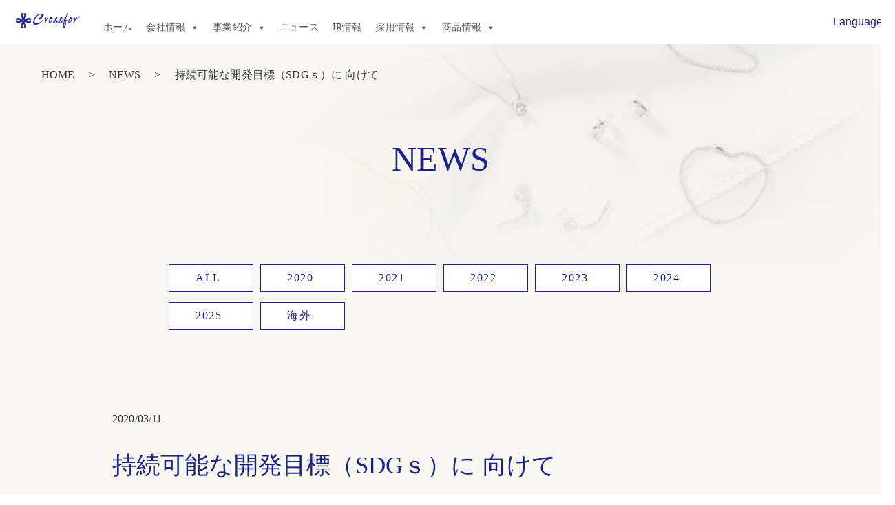

--- FILE ---
content_type: text/html; charset=UTF-8
request_url: http://crossfor.co.jp/news/72/
body_size: 9900
content:
<!DOCTYPE html>
<html lang="ja">

<head>
  <meta charset="UTF-8">
  <meta http-equiv="X-UA-Compatible" content="IE=edge">
  <meta name="viewport" content="width=device-width, initial-scale=1">
  <meta name="description" content="株式会社クロスフォー | (株)クロスフォーコーポレートサイトです">

  <title>
    株式会社クロスフォー  </title>

  
  
		<!-- All in One SEO 4.9.2 - aioseo.com -->
	<meta name="robots" content="max-image-preview:large" />
	<meta name="author" content="crossfor"/>
	<link rel="canonical" href="http://crossfor.co.jp/news/72/" />
	<meta name="generator" content="All in One SEO (AIOSEO) 4.9.2" />
		<meta property="og:locale" content="ja_JP" />
		<meta property="og:site_name" content="クロスフォー - ジュエリー、ネックレス、ピアス、ブレスレットの製造販売" />
		<meta property="og:type" content="article" />
		<meta property="og:title" content="持続可能な開発目標（SDGｓ）に 向けて - クロスフォー" />
		<meta property="og:url" content="http://crossfor.co.jp/news/72/" />
		<meta property="article:published_time" content="2020-03-11T11:43:23+00:00" />
		<meta property="article:modified_time" content="2020-08-24T12:32:35+00:00" />
		<meta name="twitter:card" content="summary_large_image" />
		<meta name="twitter:title" content="持続可能な開発目標（SDGｓ）に 向けて - クロスフォー" />
		<script type="application/ld+json" class="aioseo-schema">
			{"@context":"https:\/\/schema.org","@graph":[{"@type":"BreadcrumbList","@id":"http:\/\/crossfor.co.jp\/news\/72\/#breadcrumblist","itemListElement":[{"@type":"ListItem","@id":"http:\/\/crossfor.co.jp#listItem","position":1,"name":"\u30db\u30fc\u30e0","item":"http:\/\/crossfor.co.jp","nextItem":{"@type":"ListItem","@id":"http:\/\/crossfor.co.jp\/news\/#listItem","name":"News"}},{"@type":"ListItem","@id":"http:\/\/crossfor.co.jp\/news\/#listItem","position":2,"name":"News","item":"http:\/\/crossfor.co.jp\/news\/","nextItem":{"@type":"ListItem","@id":"http:\/\/crossfor.co.jp\/news_cat\/2020\/#listItem","name":"2020"},"previousItem":{"@type":"ListItem","@id":"http:\/\/crossfor.co.jp#listItem","name":"\u30db\u30fc\u30e0"}},{"@type":"ListItem","@id":"http:\/\/crossfor.co.jp\/news_cat\/2020\/#listItem","position":3,"name":"2020","item":"http:\/\/crossfor.co.jp\/news_cat\/2020\/","nextItem":{"@type":"ListItem","@id":"http:\/\/crossfor.co.jp\/news\/72\/#listItem","name":"\u6301\u7d9a\u53ef\u80fd\u306a\u958b\u767a\u76ee\u6a19\uff08SDG\uff53\uff09\u306b \u5411\u3051\u3066"},"previousItem":{"@type":"ListItem","@id":"http:\/\/crossfor.co.jp\/news\/#listItem","name":"News"}},{"@type":"ListItem","@id":"http:\/\/crossfor.co.jp\/news\/72\/#listItem","position":4,"name":"\u6301\u7d9a\u53ef\u80fd\u306a\u958b\u767a\u76ee\u6a19\uff08SDG\uff53\uff09\u306b \u5411\u3051\u3066","previousItem":{"@type":"ListItem","@id":"http:\/\/crossfor.co.jp\/news_cat\/2020\/#listItem","name":"2020"}}]},{"@type":"Organization","@id":"http:\/\/crossfor.co.jp\/#organization","name":"\u30af\u30ed\u30b9\u30d5\u30a9\u30fc","description":"\u30b8\u30e5\u30a8\u30ea\u30fc\u3001\u30cd\u30c3\u30af\u30ec\u30b9\u3001\u30d4\u30a2\u30b9\u3001\u30d6\u30ec\u30b9\u30ec\u30c3\u30c8\u306e\u88fd\u9020\u8ca9\u58f2","url":"http:\/\/crossfor.co.jp\/"},{"@type":"Person","@id":"http:\/\/crossfor.co.jp\/author\/crossfor\/#author","url":"http:\/\/crossfor.co.jp\/author\/crossfor\/","name":"crossfor","image":{"@type":"ImageObject","@id":"http:\/\/crossfor.co.jp\/news\/72\/#authorImage","url":"https:\/\/secure.gravatar.com\/avatar\/c7b7fe31b9161945a03a362d19802ccc63e281a173f972debf369cbb83446335?s=96&d=mm&r=g","width":96,"height":96,"caption":"crossfor"}},{"@type":"WebPage","@id":"http:\/\/crossfor.co.jp\/news\/72\/#webpage","url":"http:\/\/crossfor.co.jp\/news\/72\/","name":"\u6301\u7d9a\u53ef\u80fd\u306a\u958b\u767a\u76ee\u6a19\uff08SDG\uff53\uff09\u306b \u5411\u3051\u3066 - \u30af\u30ed\u30b9\u30d5\u30a9\u30fc","inLanguage":"ja","isPartOf":{"@id":"http:\/\/crossfor.co.jp\/#website"},"breadcrumb":{"@id":"http:\/\/crossfor.co.jp\/news\/72\/#breadcrumblist"},"author":{"@id":"http:\/\/crossfor.co.jp\/author\/crossfor\/#author"},"creator":{"@id":"http:\/\/crossfor.co.jp\/author\/crossfor\/#author"},"datePublished":"2020-03-11T20:43:23+09:00","dateModified":"2020-08-24T21:32:35+09:00"},{"@type":"WebSite","@id":"http:\/\/crossfor.co.jp\/#website","url":"http:\/\/crossfor.co.jp\/","name":"\u30af\u30ed\u30b9\u30d5\u30a9\u30fc","description":"\u30b8\u30e5\u30a8\u30ea\u30fc\u3001\u30cd\u30c3\u30af\u30ec\u30b9\u3001\u30d4\u30a2\u30b9\u3001\u30d6\u30ec\u30b9\u30ec\u30c3\u30c8\u306e\u88fd\u9020\u8ca9\u58f2","inLanguage":"ja","publisher":{"@id":"http:\/\/crossfor.co.jp\/#organization"}}]}
		</script>
		<!-- All in One SEO -->

<link rel='dns-prefetch' href='//www.googletagmanager.com' />
<style id='wp-img-auto-sizes-contain-inline-css' type='text/css'>
img:is([sizes=auto i],[sizes^="auto," i]){contain-intrinsic-size:3000px 1500px}
/*# sourceURL=wp-img-auto-sizes-contain-inline-css */
</style>
<style id='classic-theme-styles-inline-css' type='text/css'>
/*! This file is auto-generated */
.wp-block-button__link{color:#fff;background-color:#32373c;border-radius:9999px;box-shadow:none;text-decoration:none;padding:calc(.667em + 2px) calc(1.333em + 2px);font-size:1.125em}.wp-block-file__button{background:#32373c;color:#fff;text-decoration:none}
/*# sourceURL=/wp-includes/css/classic-themes.min.css */
</style>
<link rel='stylesheet' id='megamenu-css' href='http://crossfor.co.jp/wp/wp-content/uploads/maxmegamenu/style.css?ver=09eae6' type='text/css' media='all' />
<link rel='stylesheet' id='dashicons-css' href='http://crossfor.co.jp/wp/wp-includes/css/dashicons.min.css?ver=6.9' type='text/css' media='all' />
<link rel='stylesheet' id='wp-pagenavi-css' href='http://crossfor.co.jp/wp/wp-content/plugins/wp-pagenavi/pagenavi-css.css?ver=2.70' type='text/css' media='all' />

<!-- Site Kit によって追加された Google タグ（gtag.js）スニペット -->
<!-- Google アナリティクス スニペット (Site Kit が追加) -->
<script type="text/javascript" src="https://www.googletagmanager.com/gtag/js?id=GT-PHCDMDQ2" id="google_gtagjs-js" async></script>
<script type="text/javascript" id="google_gtagjs-js-after">
/* <![CDATA[ */
window.dataLayer = window.dataLayer || [];function gtag(){dataLayer.push(arguments);}
gtag("set","linker",{"domains":["crossfor.co.jp"]});
gtag("js", new Date());
gtag("set", "developer_id.dZTNiMT", true);
gtag("config", "GT-PHCDMDQ2");
//# sourceURL=google_gtagjs-js-after
/* ]]> */
</script>
<script type="text/javascript" src="http://crossfor.co.jp/wp/wp-includes/js/jquery/jquery.min.js?ver=3.7.1" id="jquery-core-js"></script>
<script type="text/javascript" src="http://crossfor.co.jp/wp/wp-includes/js/jquery/jquery-migrate.min.js?ver=3.4.1" id="jquery-migrate-js"></script>
<link rel='shortlink' href='http://crossfor.co.jp/?p=72' />
<meta name="generator" content="Site Kit by Google 1.168.0" />		<style type="text/css" id="wp-custom-css">
			jQuery(document).ready(function($) {
    console.log("jQuery is loaded correctly!");
});
		</style>
		<style type="text/css">/** Mega Menu CSS: fs **/</style>

  <!-- js -->
  <script src="http://crossfor.co.jp/wp/wp-content/themes/crossfor/js/jquery-3.5.1.min.js?ver=1596680073" type="text/javascript" charset="UTF-8"></script>
  <script src="http://crossfor.co.jp/wp/wp-content/themes/crossfor/js/main.js?ver=1598501780" type="text/javascript" charset="UTF-8"></script>
  
  <!-- css -->
  <link rel="stylesheet" type="text/css" href="http://crossfor.co.jp/wp/wp-content/themes/crossfor/css/reset.css?ver=1597282604" />
  <link rel="stylesheet" type="text/css" href="http://crossfor.co.jp/wp/wp-content/themes/crossfor/css/style.css?ver=1761647519" />

  <!-- favicon -->
  <link rel="shortcut icon" href="/favicon.ico">


  <!-- Google Tag Manager -->
  <script>
    (function(w, d, s, l, i) {
      w[l] = w[l] || [];
      w[l].push({
        'gtm.start': new Date().getTime(),
        event: 'gtm.js'
      });
      var f = d.getElementsByTagName(s)[0],
        j = d.createElement(s),
        dl = l != 'dataLayer' ? '&l=' + l : '';
      j.async = true;
      j.src =
        'https://www.googletagmanager.com/gtm.js?id=' + i + dl;
      f.parentNode.insertBefore(j, f);
    })(window, document, 'script', 'dataLayer', 'GTM-MRT793S');
  </script>
  <!-- End Google Tag Manager -->
<style id='global-styles-inline-css' type='text/css'>
:root{--wp--preset--aspect-ratio--square: 1;--wp--preset--aspect-ratio--4-3: 4/3;--wp--preset--aspect-ratio--3-4: 3/4;--wp--preset--aspect-ratio--3-2: 3/2;--wp--preset--aspect-ratio--2-3: 2/3;--wp--preset--aspect-ratio--16-9: 16/9;--wp--preset--aspect-ratio--9-16: 9/16;--wp--preset--color--black: #000000;--wp--preset--color--cyan-bluish-gray: #abb8c3;--wp--preset--color--white: #ffffff;--wp--preset--color--pale-pink: #f78da7;--wp--preset--color--vivid-red: #cf2e2e;--wp--preset--color--luminous-vivid-orange: #ff6900;--wp--preset--color--luminous-vivid-amber: #fcb900;--wp--preset--color--light-green-cyan: #7bdcb5;--wp--preset--color--vivid-green-cyan: #00d084;--wp--preset--color--pale-cyan-blue: #8ed1fc;--wp--preset--color--vivid-cyan-blue: #0693e3;--wp--preset--color--vivid-purple: #9b51e0;--wp--preset--gradient--vivid-cyan-blue-to-vivid-purple: linear-gradient(135deg,rgb(6,147,227) 0%,rgb(155,81,224) 100%);--wp--preset--gradient--light-green-cyan-to-vivid-green-cyan: linear-gradient(135deg,rgb(122,220,180) 0%,rgb(0,208,130) 100%);--wp--preset--gradient--luminous-vivid-amber-to-luminous-vivid-orange: linear-gradient(135deg,rgb(252,185,0) 0%,rgb(255,105,0) 100%);--wp--preset--gradient--luminous-vivid-orange-to-vivid-red: linear-gradient(135deg,rgb(255,105,0) 0%,rgb(207,46,46) 100%);--wp--preset--gradient--very-light-gray-to-cyan-bluish-gray: linear-gradient(135deg,rgb(238,238,238) 0%,rgb(169,184,195) 100%);--wp--preset--gradient--cool-to-warm-spectrum: linear-gradient(135deg,rgb(74,234,220) 0%,rgb(151,120,209) 20%,rgb(207,42,186) 40%,rgb(238,44,130) 60%,rgb(251,105,98) 80%,rgb(254,248,76) 100%);--wp--preset--gradient--blush-light-purple: linear-gradient(135deg,rgb(255,206,236) 0%,rgb(152,150,240) 100%);--wp--preset--gradient--blush-bordeaux: linear-gradient(135deg,rgb(254,205,165) 0%,rgb(254,45,45) 50%,rgb(107,0,62) 100%);--wp--preset--gradient--luminous-dusk: linear-gradient(135deg,rgb(255,203,112) 0%,rgb(199,81,192) 50%,rgb(65,88,208) 100%);--wp--preset--gradient--pale-ocean: linear-gradient(135deg,rgb(255,245,203) 0%,rgb(182,227,212) 50%,rgb(51,167,181) 100%);--wp--preset--gradient--electric-grass: linear-gradient(135deg,rgb(202,248,128) 0%,rgb(113,206,126) 100%);--wp--preset--gradient--midnight: linear-gradient(135deg,rgb(2,3,129) 0%,rgb(40,116,252) 100%);--wp--preset--font-size--small: 13px;--wp--preset--font-size--medium: 20px;--wp--preset--font-size--large: 36px;--wp--preset--font-size--x-large: 42px;--wp--preset--spacing--20: 0.44rem;--wp--preset--spacing--30: 0.67rem;--wp--preset--spacing--40: 1rem;--wp--preset--spacing--50: 1.5rem;--wp--preset--spacing--60: 2.25rem;--wp--preset--spacing--70: 3.38rem;--wp--preset--spacing--80: 5.06rem;--wp--preset--shadow--natural: 6px 6px 9px rgba(0, 0, 0, 0.2);--wp--preset--shadow--deep: 12px 12px 50px rgba(0, 0, 0, 0.4);--wp--preset--shadow--sharp: 6px 6px 0px rgba(0, 0, 0, 0.2);--wp--preset--shadow--outlined: 6px 6px 0px -3px rgb(255, 255, 255), 6px 6px rgb(0, 0, 0);--wp--preset--shadow--crisp: 6px 6px 0px rgb(0, 0, 0);}:where(.is-layout-flex){gap: 0.5em;}:where(.is-layout-grid){gap: 0.5em;}body .is-layout-flex{display: flex;}.is-layout-flex{flex-wrap: wrap;align-items: center;}.is-layout-flex > :is(*, div){margin: 0;}body .is-layout-grid{display: grid;}.is-layout-grid > :is(*, div){margin: 0;}:where(.wp-block-columns.is-layout-flex){gap: 2em;}:where(.wp-block-columns.is-layout-grid){gap: 2em;}:where(.wp-block-post-template.is-layout-flex){gap: 1.25em;}:where(.wp-block-post-template.is-layout-grid){gap: 1.25em;}.has-black-color{color: var(--wp--preset--color--black) !important;}.has-cyan-bluish-gray-color{color: var(--wp--preset--color--cyan-bluish-gray) !important;}.has-white-color{color: var(--wp--preset--color--white) !important;}.has-pale-pink-color{color: var(--wp--preset--color--pale-pink) !important;}.has-vivid-red-color{color: var(--wp--preset--color--vivid-red) !important;}.has-luminous-vivid-orange-color{color: var(--wp--preset--color--luminous-vivid-orange) !important;}.has-luminous-vivid-amber-color{color: var(--wp--preset--color--luminous-vivid-amber) !important;}.has-light-green-cyan-color{color: var(--wp--preset--color--light-green-cyan) !important;}.has-vivid-green-cyan-color{color: var(--wp--preset--color--vivid-green-cyan) !important;}.has-pale-cyan-blue-color{color: var(--wp--preset--color--pale-cyan-blue) !important;}.has-vivid-cyan-blue-color{color: var(--wp--preset--color--vivid-cyan-blue) !important;}.has-vivid-purple-color{color: var(--wp--preset--color--vivid-purple) !important;}.has-black-background-color{background-color: var(--wp--preset--color--black) !important;}.has-cyan-bluish-gray-background-color{background-color: var(--wp--preset--color--cyan-bluish-gray) !important;}.has-white-background-color{background-color: var(--wp--preset--color--white) !important;}.has-pale-pink-background-color{background-color: var(--wp--preset--color--pale-pink) !important;}.has-vivid-red-background-color{background-color: var(--wp--preset--color--vivid-red) !important;}.has-luminous-vivid-orange-background-color{background-color: var(--wp--preset--color--luminous-vivid-orange) !important;}.has-luminous-vivid-amber-background-color{background-color: var(--wp--preset--color--luminous-vivid-amber) !important;}.has-light-green-cyan-background-color{background-color: var(--wp--preset--color--light-green-cyan) !important;}.has-vivid-green-cyan-background-color{background-color: var(--wp--preset--color--vivid-green-cyan) !important;}.has-pale-cyan-blue-background-color{background-color: var(--wp--preset--color--pale-cyan-blue) !important;}.has-vivid-cyan-blue-background-color{background-color: var(--wp--preset--color--vivid-cyan-blue) !important;}.has-vivid-purple-background-color{background-color: var(--wp--preset--color--vivid-purple) !important;}.has-black-border-color{border-color: var(--wp--preset--color--black) !important;}.has-cyan-bluish-gray-border-color{border-color: var(--wp--preset--color--cyan-bluish-gray) !important;}.has-white-border-color{border-color: var(--wp--preset--color--white) !important;}.has-pale-pink-border-color{border-color: var(--wp--preset--color--pale-pink) !important;}.has-vivid-red-border-color{border-color: var(--wp--preset--color--vivid-red) !important;}.has-luminous-vivid-orange-border-color{border-color: var(--wp--preset--color--luminous-vivid-orange) !important;}.has-luminous-vivid-amber-border-color{border-color: var(--wp--preset--color--luminous-vivid-amber) !important;}.has-light-green-cyan-border-color{border-color: var(--wp--preset--color--light-green-cyan) !important;}.has-vivid-green-cyan-border-color{border-color: var(--wp--preset--color--vivid-green-cyan) !important;}.has-pale-cyan-blue-border-color{border-color: var(--wp--preset--color--pale-cyan-blue) !important;}.has-vivid-cyan-blue-border-color{border-color: var(--wp--preset--color--vivid-cyan-blue) !important;}.has-vivid-purple-border-color{border-color: var(--wp--preset--color--vivid-purple) !important;}.has-vivid-cyan-blue-to-vivid-purple-gradient-background{background: var(--wp--preset--gradient--vivid-cyan-blue-to-vivid-purple) !important;}.has-light-green-cyan-to-vivid-green-cyan-gradient-background{background: var(--wp--preset--gradient--light-green-cyan-to-vivid-green-cyan) !important;}.has-luminous-vivid-amber-to-luminous-vivid-orange-gradient-background{background: var(--wp--preset--gradient--luminous-vivid-amber-to-luminous-vivid-orange) !important;}.has-luminous-vivid-orange-to-vivid-red-gradient-background{background: var(--wp--preset--gradient--luminous-vivid-orange-to-vivid-red) !important;}.has-very-light-gray-to-cyan-bluish-gray-gradient-background{background: var(--wp--preset--gradient--very-light-gray-to-cyan-bluish-gray) !important;}.has-cool-to-warm-spectrum-gradient-background{background: var(--wp--preset--gradient--cool-to-warm-spectrum) !important;}.has-blush-light-purple-gradient-background{background: var(--wp--preset--gradient--blush-light-purple) !important;}.has-blush-bordeaux-gradient-background{background: var(--wp--preset--gradient--blush-bordeaux) !important;}.has-luminous-dusk-gradient-background{background: var(--wp--preset--gradient--luminous-dusk) !important;}.has-pale-ocean-gradient-background{background: var(--wp--preset--gradient--pale-ocean) !important;}.has-electric-grass-gradient-background{background: var(--wp--preset--gradient--electric-grass) !important;}.has-midnight-gradient-background{background: var(--wp--preset--gradient--midnight) !important;}.has-small-font-size{font-size: var(--wp--preset--font-size--small) !important;}.has-medium-font-size{font-size: var(--wp--preset--font-size--medium) !important;}.has-large-font-size{font-size: var(--wp--preset--font-size--large) !important;}.has-x-large-font-size{font-size: var(--wp--preset--font-size--x-large) !important;}
/*# sourceURL=global-styles-inline-css */
</style>
</head>


<body class="news-single">
  <header class="header">
    <h1 class="logo">
                  <a href="/">
                        <img src="http://crossfor.co.jp/wp/wp-content/themes/crossfor/img/logo_cross-for_1.png?ver=">
            </a>
    </h1>

    <div class="pcClass flex flex__content--between">
      <ul class="menu flex">

        		  <div id="mega-menu-wrap-max_mega_menu_2" class="mega-menu-wrap"><div class="mega-menu-toggle"><div class="mega-toggle-blocks-left"></div><div class="mega-toggle-blocks-center"></div><div class="mega-toggle-blocks-right"><div class='mega-toggle-block mega-menu-toggle-animated-block mega-toggle-block-0' id='mega-toggle-block-0'><button aria-label="Toggle Menu" class="mega-toggle-animated mega-toggle-animated-slider" type="button" aria-expanded="false">
                  <span class="mega-toggle-animated-box">
                    <span class="mega-toggle-animated-inner"></span>
                  </span>
                </button></div></div></div><ul id="mega-menu-max_mega_menu_2" class="mega-menu max-mega-menu mega-menu-horizontal mega-no-js" data-event="hover" data-effect="fade_up" data-effect-speed="200" data-effect-mobile="disabled" data-effect-speed-mobile="0" data-mobile-force-width="false" data-second-click="go" data-document-click="collapse" data-vertical-behaviour="standard" data-breakpoint="768" data-unbind="true" data-mobile-state="collapse_all" data-mobile-direction="vertical" data-hover-intent-timeout="300" data-hover-intent-interval="100"><li class="mega-menu-item mega-menu-item-type-custom mega-menu-item-object-custom mega-menu-item-home mega-menu-megamenu mega-align-bottom-left mega-menu-megamenu mega-menu-item-6926" id="mega-menu-item-6926"><a class="mega-menu-link" href="https://crossfor.co.jp/" tabindex="0">ホーム</a></li><li class="mega-menu-item mega-menu-item-type-post_type mega-menu-item-object-page mega-menu-item-has-children mega-align-bottom-left mega-menu-flyout mega-menu-item-6927" id="mega-menu-item-6927"><a class="mega-menu-link" href="http://crossfor.co.jp/information/" aria-expanded="false" tabindex="0">会社情報<span class="mega-indicator" aria-hidden="true"></span></a>
<ul class="mega-sub-menu">
<li class="mega-menu-item mega-menu-item-type-post_type mega-menu-item-object-page mega-menu-item-6930" id="mega-menu-item-6930"><a class="mega-menu-link" href="http://crossfor.co.jp/vision/">企業理念</a></li><li class="mega-menu-item mega-menu-item-type-post_type mega-menu-item-object-page mega-menu-item-6932" id="mega-menu-item-6932"><a class="mega-menu-link" href="http://crossfor.co.jp/message/">代表挨拶</a></li><li class="mega-menu-item mega-menu-item-type-post_type mega-menu-item-object-page mega-menu-item-6933" id="mega-menu-item-6933"><a class="mega-menu-link" href="http://crossfor.co.jp/company/">会社概要</a></li><li class="mega-menu-item mega-menu-item-type-post_type mega-menu-item-object-page mega-menu-item-6934" id="mega-menu-item-6934"><a class="mega-menu-link" href="http://crossfor.co.jp/history/">企業沿革とCSR活動</a></li><li class="mega-menu-item mega-menu-item-type-post_type mega-menu-item-object-page mega-menu-item-6935" id="mega-menu-item-6935"><a class="mega-menu-link" href="http://crossfor.co.jp/rjc/">RJC関連</a></li></ul>
</li><li class="mega-menu-item mega-menu-item-type-post_type mega-menu-item-object-page mega-menu-item-has-children mega-align-bottom-left mega-menu-flyout mega-menu-item-6969" id="mega-menu-item-6969"><a class="mega-menu-link" href="http://crossfor.co.jp/business/" aria-expanded="false" tabindex="0">事業紹介<span class="mega-indicator" aria-hidden="true"></span></a>
<ul class="mega-sub-menu">
<li class="mega-menu-item mega-menu-item-type-post_type mega-menu-item-object-page mega-menu-item-6975" id="mega-menu-item-6975"><a class="mega-menu-link" href="http://crossfor.co.jp/business/">事業紹介</a></li><li class="mega-menu-item mega-menu-item-type-post_type mega-menu-item-object-page mega-menu-item-6972" id="mega-menu-item-6972"><a class="mega-menu-link" href="http://crossfor.co.jp/cut/">クロスフォーが持つ技術について</a></li><li class="mega-menu-item mega-menu-item-type-post_type mega-menu-item-object-page mega-menu-item-6973" id="mega-menu-item-6973"><a class="mega-menu-link" href="http://crossfor.co.jp/quality/">クロスフォーの品質管理について</a></li><li class="mega-menu-item mega-menu-item-type-post_type mega-menu-item-object-page mega-menu-item-6974" id="mega-menu-item-6974"><a class="mega-menu-link" href="http://crossfor.co.jp/oem/">OEMについて</a></li></ul>
</li><li class="mega-menu-item mega-menu-item-type-custom mega-menu-item-object-custom mega-align-bottom-left mega-menu-flyout mega-menu-item-6936" id="mega-menu-item-6936"><a class="mega-menu-link" href="https://crossfor.co.jp/news/" tabindex="0">ニュース</a></li><li class="mega-menu-item mega-menu-item-type-custom mega-menu-item-object-custom mega-align-bottom-left mega-menu-flyout mega-menu-item-6937" id="mega-menu-item-6937"><a class="mega-menu-link" href="https://www.crossfor.com/ir/" tabindex="0">IR情報</a></li><li class="mega-menu-item mega-menu-item-type-custom mega-menu-item-object-custom mega-menu-item-has-children mega-align-bottom-left mega-menu-flyout mega-menu-item-6938" id="mega-menu-item-6938"><a class="mega-menu-link" href="https://crossfor.co.jp/recruit/" aria-expanded="false" tabindex="0">採用情報<span class="mega-indicator" aria-hidden="true"></span></a>
<ul class="mega-sub-menu">
<li class="mega-menu-item mega-menu-item-type-custom mega-menu-item-object-custom mega-menu-item-6939" id="mega-menu-item-6939"><a class="mega-menu-link" href="https://crossfor.co.jp/recruit/sales">営業職</a></li><li class="mega-menu-item mega-menu-item-type-custom mega-menu-item-object-custom mega-menu-item-6940" id="mega-menu-item-6940"><a class="mega-menu-link" href="https://crossfor.co.jp/recruit/j-designer">外注-ジュエリーデザイナー</a></li></ul>
</li><li class="mega-menu-item mega-menu-item-type-custom mega-menu-item-object-custom mega-menu-item-home mega-menu-item-has-children mega-align-bottom-left mega-menu-flyout mega-menu-item-6941" id="mega-menu-item-6941"><a class="mega-menu-link" href="https://crossfor.co.jp/" aria-expanded="false" tabindex="0">商品情報<span class="mega-indicator" aria-hidden="true"></span></a>
<ul class="mega-sub-menu">
<li class="mega-menu-item mega-menu-item-type-custom mega-menu-item-object-custom mega-menu-item-6942" id="mega-menu-item-6942"><a class="mega-menu-link" href="https://brand.crossfor.co.jp/">ブランドサイト</a></li><li class="mega-menu-item mega-menu-item-type-custom mega-menu-item-object-custom mega-menu-item-6943" id="mega-menu-item-6943"><a class="mega-menu-link" href="https://crossfor.co.jp/shoplist/">ショップリスト</a></li><li class="mega-menu-item mega-menu-item-type-custom mega-menu-item-object-custom mega-menu-item-6944" id="mega-menu-item-6944"><a class="mega-menu-link" href="https://crossfor.online/">卸売りサイト-Crossfor for Business-</a></li><li class="mega-menu-item mega-menu-item-type-custom mega-menu-item-object-custom mega-menu-item-6945" id="mega-menu-item-6945"><a class="mega-menu-link" href="https://crossfor.store/">一般向けサイト-Crossfor Online Store-</a></li></ul>
</li></ul></div>          <!--<li><a href="/information/">企業情報</a></li>
          <li><a href="/business/">事業紹介</a></li>
		  <li><a href="/cut/">開発技術紹介</a></li>
          <li><a href="/news/">NEWS</a></li>
          <li><a href="http://www.crossfor.com/ir/" target="_blank" rel="noopener noreferrer">IR情報</a></li>
          <li><a href="/recruit/">採用情報</a></li>
          <li><a href="/contact/">お問い合わせ</a></li>-->
              </ul>
    <!--   <ul class="menu-out flex">
		  <li><a href="https://brand.crossfor.co.jp" target="_blank" rel="noopener noreferrer">BRAND SITE</a></li>
		  <li><a href="https://crossfor.online/" target="_blank" rel="noopener noreferrer">Crossfor for Business</a></li>
		  <li><a href="https://crossfor.store/" target="_blank" rel="noopener noreferrer">ONLINE STORE</a></li>
      </ul>　-->
      <div class="menu__language__dropdown">
        <button class="menu__language__dropdown btn">Language</button>
        <div class="menu__language__dropdown content">
          <a href="/en/news">English</a>
          <a href="/">日本語</a>
          <a href="/cn/news">中文</a>
        </div>
      </div>
    </div>

    <div class="spClass">
      <a class="menu-trigger" href="#">
        <span></span>
        <span></span>
        <span></span>
      </a>
      <ul class="menu">
        <div class="menu__language">
          <div class="menu__language__container">
            <div class="menu__language__item">Language</div>
            <div class="menu__language__item--box">
              <a href="/" class="is-active">
                <small>&#10004;</small>                日本語
              </a>
            </div>
            <div class="menu__language__item--box">
              <a href="/en/news" >
                                English
              </a>
            </div>
            <div class="menu__language__item--box">
              <a href="/cn/news" >
                                中文
              </a>
            </div>
          </div>
        </div>
                  <li class="menu__item"><a href="/information/">企業情報</a></li>
		  <li class="menu__item"><a href="/business/">事業紹介</a></li>
          <li class="menu__item"><a href="/development/">開発技術紹介</a></li>
          <li class="menu__item"><a href="/news/">NEWS</a></li>
          <li class="menu__item"><a href="http://www.crossfor.com/ir/" target="_blank" rel="noopener noreferrer">IR情報</a></li>
          <li class="menu__item"><a href="/recruit/">採用情報</a></li>
          <li class="menu__item"><a href="/contact/">お問い合わせ</a></li>
                <ul class="menu-out">
			<li><a href="https://brand.crossfor.co.jp" target="_blank" rel="noopener noreferrer">BRAND SITE</a></li>
			<li><a href="https://crossfor.online/" target="_blank" rel="noopener noreferrer">Crossfor for Business</a></li>
			<li><a href="https://crossfor.store/" target="_blank" rel="noopener noreferrer">ONLINE STORE</a></li>
        </ul>
      </ul>
    </div>
  </header>



<div class="page__key">
  <nav class="pankuzu">
    <ul class="flex">
      <li><a href="/">HOME</a></li>
      <li><a href="/news">NEWS</a></li>
      <li>
                持続可能な開発目標（SDGｓ）に 向けて              </li>
    </ul>
  </nav>
  <h2 class="page__key--theme">NEWS</h2>
</div><!-- end page__key -->


<div class="page__wrapper--outer beige-to-white">
  <div class="page__wrapper">
      <ul class="news__category flex">
      <li><a href="/news/">ALL</a></li>
              <li><a href="/news_cat/2020">2020</a></li>
              <li><a href="/news_cat/2021">2021</a></li>
              <li><a href="/news_cat/2022">2022</a></li>
              <li><a href="/news_cat/2023">2023</a></li>
              <li><a href="/news_cat/2024">2024</a></li>
              <li><a href="/news_cat/2025">2025</a></li>
              <li><a href="/news_cat/crossfor-china">海外</a></li>
          </ul>

    <div class="page__main">
                        <span class="date">2020/03/11</span>
        <h2 class="title">持続可能な開発目標（SDGｓ）に 向けて</h2>
        <div class="body"><p>弊社株式会社クロスフォーは、国際社会の変化に配慮しながら、 ESG（環境・社会・ガバナンス）に関する取り組みを積極的に行います。<br />
そして、このESG経営宣言をするとともに国連で採択された【持続可能な開発目標（SDGｓ）】の17の課題に沿った企業活動を行い、持続可能な世界の実現に向けて取り組んで参ります。</p>
<p><img fetchpriority="high" decoding="async" class="alignnone wp-image-48" src="http://crossfor.co.jp/wp/wp-content/uploads/2020/08/news_005_img@2x-1-300x300.png" alt="" width="477" height="477" srcset="http://crossfor.co.jp/wp/wp-content/uploads/2020/08/news_005_img@2x-1-300x300.png 300w, http://crossfor.co.jp/wp/wp-content/uploads/2020/08/news_005_img@2x-1-150x150.png 150w, http://crossfor.co.jp/wp/wp-content/uploads/2020/08/news_005_img@2x-1.png 400w" sizes="(max-width: 477px) 100vw, 477px" /></p>
<p><a href="https://www.mofa.go.jp/mofaj/gaiko/oda/sdgs/index.html" target="_blank" rel="nofollow ">≪持続可能な開発目標（SDGｓ）について≫</a></p>
<p>&nbsp;</p>
<p><b>■SDGｓ（SustainableDevelopment Goals）に対する当社の対応</b><br />
・この地球の自然環境を良好な形で保全すること。<br />
・陸上資源の開発と消費の無駄をなくし、サステナブル（持続可能）な社会を創造することを目標とします。</p>
<p>&nbsp;</p>
<ul class="box_type1">
<li>
<h2>①“自然のありのままの美しさを利用する”</h2>
<div><img decoding="async" src="/wp/wp-content/uploads/2020/03/img1.jpg" /><br />
<img decoding="async" src="/wp/wp-content/uploads/2020/08/12.jpg" /><br />
<img decoding="async" src="/wp/wp-content/uploads/2020/08/15.jpg" /></div>
<p>今まで使用されていなかった品質のダイヤモンドの原石をそのままの状態でジュエリーやアクセサリーに使用します。</li>
<li>
<h2>②“自然環境保護”</h2>
<div><img decoding="async" src="/wp/wp-content/uploads/2020/03/img2.jpg" /><br />
<img decoding="async" src="/wp/wp-content/uploads/2020/08/12.jpg" /><br />
<img decoding="async" src="/wp/wp-content/uploads/2020/08/15.jpg" /></div>
<p>①により、新たな自然を破壊する開発をできるだけ少なくすることにより自然環境保護に貢献します。</li>
<li>
<h2>③“一部商品の売上金の寄付”</h2>
<div><img decoding="async" src="/wp/wp-content/uploads/2020/03/img3.jpg" /><br />
<img decoding="async" src="/wp/wp-content/uploads/2020/08/12.jpg" /><br />
<img decoding="async" src="/wp/wp-content/uploads/2020/08/15.jpg" /></div>
<p>①及び②により作り出された特定の商品※に関する利益のうちの3%（年間）を、自然環境を保全するためのプロジェクト※に寄付いたします。</li>
<li>
<h2>④“子どもの貧困問題”</h2>
<div><img decoding="async" src="/wp/wp-content/uploads/2020/03/img4.jpg" /><br />
<img decoding="async" src="/wp/wp-content/uploads/2020/08/2.jpg" /></div>
<p>構内の自動販売機の販売手数料の1年分を山梨県フードバンクに寄付します。</li>
<li>
<h2>⑤“収益の一部をユニセフへ”</h2>
<div><img decoding="async" src="/wp/wp-content/uploads/2020/03/img5.jpg" /><br />
<img decoding="async" src="/wp/wp-content/uploads/2020/08/1.jpg" /><br />
<img decoding="async" src="/wp/wp-content/uploads/2020/08/2.jpg" /><br />
<img decoding="async" src="/wp/wp-content/uploads/2020/08/6.jpg" /><br />
<img decoding="async" src="/wp/wp-content/uploads/2020/08/10.jpg" /></div>
<p>毎年収益の一部をユニセフ等に寄付します。</li>
<li>
<h2>⑥“ライフワークバランス”</h2>
<div><img decoding="async" src="/wp/wp-content/uploads/2020/03/img6.jpg" /><br />
<img decoding="async" src="/wp/wp-content/uploads/2020/08/4.jpg" /><br />
<img decoding="async" src="/wp/wp-content/uploads/2020/08/5.jpg" /><br />
<img decoding="async" src="/wp/wp-content/uploads/2020/08/8.jpg" /></div>
<p>毎週2回の全館19時消灯デーを設け、社員のワークライフバランスの実現を推進します。</li>
<li>
<h2>⑦“ごみ分別推進”</h2>
<div><img decoding="async" src="/wp/wp-content/uploads/2020/03/img7.jpg" /><br />
<img decoding="async" src="/wp/wp-content/uploads/2020/08/12.jpg" /><br />
<img decoding="async" src="/wp/wp-content/uploads/2020/08/14.jpg" /></div>
<p>ペットボトルの分別廃棄を推進します。</li>
<li>
<h2>⑧“コンプライアンスの徹底”</h2>
<div><img decoding="async" src="/wp/wp-content/uploads/2020/03/img8.jpg" /><br />
<img decoding="async" src="/wp/wp-content/uploads/2020/08/16.jpg" /></div>
<p>全ての役職員に対してコンプライアンス、CSR研修を実施します。</li>
<li>
<h2>⑨“再生可能エネルギーの使用”</h2>
<div><img decoding="async" src="/wp/wp-content/uploads/2020/03/img9.jpg" /><br />
<img decoding="async" src="/wp/wp-content/uploads/2020/08/7.jpg" /><br />
<img decoding="async" src="/wp/wp-content/uploads/2020/08/13.jpg" /><br />
<img decoding="async" src="/wp/wp-content/uploads/2020/08/14.jpg" /><br />
<img decoding="async" src="/wp/wp-content/uploads/2020/08/15.jpg" /></div>
<p>再生可能エネルギー由来の電源を使用します。</li>
<li>
<h2>⑩“公正な人事制度”</h2>
<div><img decoding="async" src="/wp/wp-content/uploads/2020/03/img10.jpg" /><br />
<img decoding="async" src="/wp/wp-content/uploads/2020/08/8.jpg" /></div>
<p>全ての社員の自己実現に向けて、公正な人事制度を構築します。</li>
<li>
<h2>⑪“持続可能な製品づくり”</h2>
<div><img decoding="async" src="/wp/wp-content/uploads/2020/03/img11.jpg" /><br />
<img decoding="async" src="/wp/wp-content/uploads/2020/08/8.jpg" /><br />
<img decoding="async" src="/wp/wp-content/uploads/2020/08/9.jpg" /><br />
<img decoding="async" src="/wp/wp-content/uploads/2020/08/12.jpg" /><br />
<img decoding="async" src="/wp/wp-content/uploads/2020/08/17.jpg" /></div>
<p>経営理念「全従業員の物心両面の幸福と安定を追求いたします。世界中の人々の喜びのためにクリエイティブな美しさを宿したジュエリーを創造し提供し続けます。」を実現します。</li>
<li>
<h2>⑫“環境負荷の低減”</h2>
<div><img decoding="async" src="/wp/wp-content/uploads/2020/03/img12.jpg" /><br />
<img decoding="async" src="/wp/wp-content/uploads/2020/08/14.jpg" /></div>
<p>製品製造の歩留り率を向上させ、環境負荷を軽減させます。</li>
<li>
<h2>⑬“紙ごみの削減”</h2>
<div><img decoding="async" src="/wp/wp-content/uploads/2020/03/img13.jpg" /><br />
<img decoding="async" src="/wp/wp-content/uploads/2020/08/14.jpg" /><br />
<img decoding="async" src="/wp/wp-content/uploads/2020/08/15.jpg" /></div>
<p>ペーパータオルの使用を削減させます。</li>
<li>
<h2>⑭“避難場所としての社屋提供”</h2>
<div><img decoding="async" src="/wp/wp-content/uploads/2020/03/img14.jpg" /><br />
<img decoding="async" src="/wp/wp-content/uploads/2020/08/11.jpg" /></div>
<p>地域住民に災害時の緊急避難場所として無償で社屋を提供します。</li>
<li>
<h2>⑮“透明な情報公開”</h2>
<div><img decoding="async" src="/wp/wp-content/uploads/2020/03/img15.jpg" /><br />
<img decoding="async" src="/wp/wp-content/uploads/2020/08/16.jpg" /></div>
<p>全てのステークホルダーに対して、適切な開示を行います。</li>
<li>
<h2>⑯“省エネルギー対策”</h2>
<div><img decoding="async" src="/wp/wp-content/uploads/2020/03/img16.jpg" /><br />
<img decoding="async" src="/wp/wp-content/uploads/2020/08/13.jpg" /><br />
<img decoding="async" src="/wp/wp-content/uploads/2020/08/14.jpg" /><br />
<img decoding="async" src="/wp/wp-content/uploads/2020/08/15.jpg" /></div>
<p>エアコンの温度を夏場は27℃、冬場は18℃に設定します。</li>
<li>
<h2>⑰“節電の徹底”</h2>
<div><img decoding="async" src="/wp/wp-content/uploads/2020/03/img17.jpg" /><br />
<img decoding="async" src="/wp/wp-content/uploads/2020/08/13.jpg" /><br />
<img decoding="async" src="/wp/wp-content/uploads/2020/08/14.jpg" /><br />
<img decoding="async" src="/wp/wp-content/uploads/2020/08/15.jpg" /></div>
<p>休憩時間の全館消灯を徹底します。</li>
<li>
<h2>⑱“企業間パートナーシップの活性”</h2>
<div><img decoding="async" src="/wp/wp-content/uploads/2020/03/img18.jpg" /><br />
<img decoding="async" src="/wp/wp-content/uploads/2020/08/17.jpg" /></div>
<p>全世界のエージェント、協力工場と理念を共有し、製品を届けます。</li>
<li>
<h2>⑲“原材料の再利用”</h2>
<div><img decoding="async" src="/wp/wp-content/uploads/2020/03/img19.jpg" /><br />
<img decoding="async" src="/wp/wp-content/uploads/2020/08/12.jpg" /><br />
<img decoding="async" src="/wp/wp-content/uploads/2020/08/15.jpg" /></div>
<p>全ての原材料の再利用を促進します。</li>
<li>
<h2>⑳“美化活動を通した地域貢献”</h2>
<div><img decoding="async" src="/wp/wp-content/uploads/2020/03/img20.jpg" /><br />
<img decoding="async" src="/wp/wp-content/uploads/2020/08/11.jpg" /></div>
<p>毎週1回、地域の美化活動を行います。</li>
<li>
<h2>㉑“クリエイティブかつサステナブルな製品づくり”</h2>
<div><img decoding="async" src="/wp/wp-content/uploads/2020/03/img21.jpg" /><br />
<img decoding="async" src="/wp/wp-content/uploads/2020/08/8.jpg" /><br />
<img decoding="async" src="/wp/wp-content/uploads/2020/08/9.jpg" /><br />
<img decoding="async" src="/wp/wp-content/uploads/2020/08/12.jpg" /></div>
<p>地域未来牽引企業として、新しい製品、価値を世界中に届けます。</li>
</ul>
</div>
                <p class="link"><a href="/news/">NEWS indexへ戻る</a></p>
    </div><!-- end page__main -->
  </div><!-- end page__wrapper -->
</div><!-- end page__wrapper--outer -->



<div class="other">
  <ul class="flex">
                    <li class="other__list">
          <a href="/contact/">
            <div class="other__box ">
              <h3 class="theme">お問い合わせ</h3>
              <p class="other__box--text">
                当社に関してご興味ある方はお気軽にご連絡ください。
              </p>
            </div>
          </a>
        </li>

        </ul>
</div>
<!-- end other -->







<footer class="footer">
  <ul class="snsarea flex">
    <li><a href="https://www.facebook.com/pages/category/Product-Service/%E6%A0%AA%E5%BC%8F%E4%BC%9A%E7%A4%BE%E3%82%AF%E3%83%AD%E3%82%B9%E3%83%95%E3%82%A9%E3%83%BC-1961511040781043/" target="_blank" rel="noopener noreferrer"><img src="http://crossfor.co.jp/wp/wp-content/themes/crossfor/img/sns_logo_fb.svg?ver=1596793665"></a></li>
    <li><a href="https://twitter.com/Crossfor_Kikaku" target="_blank" rel="noopener noreferrer"><img src="http://crossfor.co.jp/wp/wp-content/themes/crossfor/img/sns_logo_tw.svg?ver=1596793665"></a></li>
    <li><a href="https://www.instagram.com/crossfor_official/?hl=ja" target="_blank" rel="noopener noreferrer"><img src="http://crossfor.co.jp/wp/wp-content/themes/crossfor/img/sns_logo_ig.svg?ver=1596793665"></a></li>
  </ul>
  <ul class="flex">
    <li class="underline"><a href="/information/">企業情報</a></li>
    <li class="underline"><a href="/message/">代表挨拶</a></li>
    <li class="underline"><a href="/vision/">企業理念</a></li>
    <li class="underline"><a href="/company/">企業概要</a></li>
    <li class="underline"><a href="/history/">企業沿革</a></li>
  </ul>
  <ul class="flex">
    <li class="underline"><a href="/development/">開発技術紹介</a></li>
    <li class="underline"><a href="/cut/">クロスフォーが持つ技術について</a></li>
    <li class="underline"><a href="/quality/">品質管理について</a></li>
    <li class="underline"><a href="/oem/">OEMについて</a></li>
    <li class="underline"><a href="/casestudy/">OEM活用事例</a></li>
  </ul>
  <ul class="flex">
    <li class="underline"><a href="/news/">NEWS</a></li>
    <li class="underline"><a href="/recruit/">採用情報</a></li>
    <li class="underline"><a href="/contact/">お問い合わせ</a></li>
    <li class="underline"><a href="/faq/">よくあるご質問</a></li>
  </ul>
  <ul class="flex">
    <li class="underline privacy"><a href="/privacy/">プライバシーポリシー</a></li>
  </ul>
  <p class="copy">Copyright © 2020 Crossfor Co.,Ltd. All rights Reserved.</p>
</footer>
<script type="speculationrules">
{"prefetch":[{"source":"document","where":{"and":[{"href_matches":"/*"},{"not":{"href_matches":["/wp/wp-*.php","/wp/wp-admin/*","/wp/wp-content/uploads/*","/wp/wp-content/*","/wp/wp-content/plugins/*","/wp/wp-content/themes/crossfor/*","/*\\?(.+)"]}},{"not":{"selector_matches":"a[rel~=\"nofollow\"]"}},{"not":{"selector_matches":".no-prefetch, .no-prefetch a"}}]},"eagerness":"conservative"}]}
</script>
<script type="module"  src="http://crossfor.co.jp/wp/wp-content/plugins/all-in-one-seo-pack/dist/Lite/assets/table-of-contents.95d0dfce.js?ver=4.9.2" id="aioseo/js/src/vue/standalone/blocks/table-of-contents/frontend.js-js"></script>
<script type="text/javascript" src="http://crossfor.co.jp/wp/wp-includes/js/hoverIntent.min.js?ver=1.10.2" id="hoverIntent-js"></script>
<script type="text/javascript" src="http://crossfor.co.jp/wp/wp-content/plugins/megamenu/js/maxmegamenu.js?ver=3.7" id="megamenu-js"></script>
</body>
</html>

--- FILE ---
content_type: text/css
request_url: http://crossfor.co.jp/wp/wp-content/themes/crossfor/css/style.css?ver=1761647519
body_size: 12042
content:
@charset "UTF-8";
/*2024香港展示会*/

.title-img{
	width:80%;
	display:none;
	margin:auto;
}

.title-img-pc{
	width:600px;
	max-width:100%;
}

.title-img-pc2{
	width:630px;
	max-width:100%;
}

.title-container{
	display:flex;
	justify-content:space-around;
	align-items:center;
}

.pc-top{
	width:90%;
	max-width:1100px;
	height:auto;
	margin:auto;
	display:block;
}

.mb-top{
	display:none;
}

.top p{
	text-align:center;
}

.offer-img{
	width:35%;
	display:block;
	margin:auto;
}

.line-up1{
	margin-top: 30px;
}

.line-up1 h2{
	text-align:center;
	font-weight: 900;
    font-size: 28px;
}

.line-up-container{
	display:flex;
	justify-content:center;
}

.line-up-box{
	margin: 10px 5px;
}

.line-up-box img{
	width: 500px;
    height: auto;
    display: block;
    margin: auto;
    max-width: 100%;
}

.line-up-box{
	text-align:center;
}

.line-up-title{
	font-weight:500;
}

.shosai{
	margin-top:-10px;
}

.us-price{
	font-size:28px;
	color:#9c0505;
	font-weight:500;
	margin-top: -7px;
}

.hk-price{
	color:#9c0505;
	font-weight:500;
	margin-top: -13px;
}

.line-up2-box{
	text-align:center;
}

.line-up2-container{
	display:flex;
	justify-content:center;
}

.line-up-box-mini{
	margin:10px 5px;
}

.line-up-container-mini{
	display:flex;
	justify-content:center;
}

.line-up-box-mini img{
	max-width: 100%;
    height: auto;
    width: 600px;
    margin: auto;
    display: block;
}

.line-up-title2{
	font-weight:500;
	font-size: 15px;
}

.shosai2{
	margin-top:-10px;
	font-size: 15px;
}

.us-price2{
	font-size:24px;
	color:#9c0505;
	font-weight:500;
	margin-top: -7px;
}

.hk-price2{
	color:#9c0505;
	font-weight:500;
	margin-top: -13px;
	font-size:15px;
}

.stock-img{
	width:650px;
	max-width:100%;
	display:block;
	margin:auto;
}

.technology{
	text-align:center;
}

.technology-title{
	width:750px;
	max-width:100%;
	display:block;
	margin:auto;
	
}

.tec-title{
	font-size: 28px;
    margin-top: 30px;
}

.tec-sub-title{
	margin-top: -8px;
}

.technology-container{
	display:flex;
	justify-content:center;
	margin-top: 20px;
}

.tec-img{
	width:90%;
	max-width:500px;
	height:auto;
	margin:auto;
	display:block;
}

.logo{
	width:100px;
	height:auto;
	margin:auto;
	display:block;
}

.contact-h2{
	text-align:center;
	margin-top: 30px;
	font-size: 28px;
    font-weight: 900;
}

.contact-title{
	width:535px;
	max-width:100%;
	display:block;
	margin:auto;
}

.contact-container{
	display:flex;
	justify-content:center;
	margin-top: 10px;
}

.contact-container img{
	width:150px;
	height:auto;
	display:block;
	margin: 15px 10px 10px 5px;
}

.contact-bottom{
	width:600px;
	max-width:100%;
	height:auto;
	display:block;
	margin:auto;
}

.address img{
	width:630px;
	max-width:100%;
	height:auto;
	display:block;
	margin:auto;
}

@media(max-width:767px){
	.title{
		padding-top: 60px;
	}
	
	.offer-img{
		width:65%;
	}
}

@media(max-width:735px){
	.title-img{
	width:100%;
	display:block;
	margin:auto;
    }
	
	.title-container{
		display:none;
	}
	
	.pc-top{
		display:none;
	}
	
	.mb-top{
	width:90%;
	max-width:1100px;
	height:auto;
	margin:auto;
	display:block;
    }
	
	.line-up-container{
		display:block;
	}
	
	.line-up2-container{
		display:block;
	}
	
	.technology-container{
		display:block;
	}
	
	.contact-container img{
		width:110px;
	}
	.white{
		display:none;
	}
}

/* mixin
==========================================*/
@media (min-width: 768px) {
  .spClass {
    display: none !important;
  }
}

@media (max-width: 767px) {
  .pcClass {
    display: none !important;
  }
}

body {
  color: #333;
  font-size: 16px;
  background-color: #fff;
  font-family: 'Yu Mincho', YuMincho, 'ヒラギノ明朝 Pro', 'Hiragino Mincho Pro',
    'MS P明朝', 'MS PMincho', serif;
  word-wrap: break-word;
  overflow-wrap: break-word;
  -webkit-text-size-adjust: 100%;
  text-size-adjust: 100%;
  letter-spacing: 0.01em;
  line-height: 1.9;
}

@media (min-width: 768px) {
  body {
   
  }
}

a {
  color: #1c2187;
  text-decoration: none;
}

a p {
  color: #333;
}

header {
  display: flex;
  padding: 5px 0 5px 20px;
}

@media (min-width: 768px) {
  header {
    width: 1280px;
    z-index: 1;
  }
}

@media (max-width: 767px) {
  header {
    position: fixed;
    width: 100%;
    background: #fff;
    z-index: 100;
  }
}

@media (min-width: 768px) {
  header .logo {
    margin: 8px 20px 8px 0;
  }
}

@media (max-width: 767px) {
  header .logo {
    margin: 5px 0 0 0;
    width: 20%;
  }
}

@media (min-width: 768px) {
  header .flex__content--between {
    justify-content: space-between;
    flex: auto;
  }
}

.beige-to-white {
  background: #f8f7ef;
}

.beige-to-white::after {
  content: '';
  display: block;
  width: 100%;
  background: linear-gradient(0deg, white 0%, #f8f7ef 100%);
}

@media (min-width: 768px) {
  .beige-to-white::after {
    height: 100px;
    margin: 0 0 100px;
  }
}

@media (max-width: 767px) {
  .beige-to-white::after {
    height: 50px;
    margin: 0 0 50px;
  }
}

.back-beige {
  background: #f8f7ef;
}

@media (min-width: 768px) {
  .pb {
    padding: 0 0 160px;
  }
}

@media (max-width: 767px) {
  .pb {
    padding: 0 0 60px;
  }
}

a.underline {
  text-decoration: underline;
}

img {
  width: 100%;
  display: block;
}

.flex {
  display: flex;
}

@media (max-width: 767px) {
  .flex {
    flex-direction: column;
  }
}

.theme {
  color: #1c2187;
  line-height: 1;
}

@media (min-width: 768px) {
  .theme {
    font-size: 50px;
    letter-spacing: 0.1em;
  }
}

@media (max-width: 767px) {
  .theme {
    font-size: 35px;
    text-align: center;
    padding: 0 0 30px;
    letter-spacing: 0.01em;
  }
}

.theme__text {
  padding: 30px 0 0;
}

.wrapper {
  margin: 0 auto;
}

@media (min-width: 768px) {
  .wrapper {
    width: 954px;
  }
}

@media (max-width: 767px) {
  .wrapper {
    padding: 0 4%;
  }
}

.center__text {
  text-align: center;
}

.other {
  background: #f8f7ef;
}

@media (min-width: 768px) {
  .other {
    padding: 0 0 70px;
  }
}

@media (max-width: 767px) {
  .other {
    padding: 0 4% 60px;
  }
}

.other ul {
  margin: 0 auto;
}

@media (min-width: 768px) {
  .other ul {
    width: 1158px;
    justify-content: center;
  }
}

.other::before {
  content: '';
  display: block;
  width: 100%;
  background: linear-gradient(180deg, white 0%, #f8f7ef 100%);
}

@media (min-width: 768px) {
  .other::before {
    height: 100px;
    margin: 0 0 -100px;
  }
}

@media (max-width: 767px) {
  .other::before {
    height: 50px;
    margin: 0 0 -50px;
  }
}

.other__box {
  background: #fff;
  box-sizing: border-box;
}

@media (min-width: 768px) {
  .other__box {
    width: 550px;
    padding: 30px 50px;
  }
}

@media (max-width: 767px) {
  .other__box {
    padding: 30px 7%;
  }
}

.other__box .theme {
  position: relative;
}

.other__box .theme::after {
  display: block;
  content: '▶';
  position: absolute;
  right: 0;
  top: 15px;
  font-size: 20px;
}

@media (min-width: 768px) {
  .other__box--height {
    height: 289px;
  }
}

.other__list {
  box-shadow: 0px 10px 10px rgba(0, 0, 0, 0.2);
}

@media (min-width: 768px) {
  .other__list:nth-child(2) {
    margin: 0 0 0 55px;
  }
}

@media (max-width: 767px) {
  .other__list:nth-child(2) {
    margin: 30px 0;
  }
}

@media (min-width: 768px) {
  .other__box--text {
    padding: 30px 0 0;
  }
}

footer {
  background: #1c2187;
  color: #fff;
  position: relative;
}

@media (min-width: 768px) {
  footer {
    padding: 60px 60px 0;
  }
}

@media (max-width: 767px) {
  footer {
    padding: 70px 4% 0;
  }
}

@media (max-width: 767px) {
  footer .flex {
    flex-direction: row;
  }
}

footer .snsarea {
  position: absolute;
}

@media (min-width: 768px) {
  footer .snsarea {
    top: 50px;
    right: 50px;
  }
}

@media (max-width: 767px) {
  footer .snsarea {
    top: 30px;
    right: 4%;
  }
}

footer .snsarea li {
  padding: 0 10px;
}

footer a {
  color: #fff;
}

@media (min-width: 768px) {
  footer a {
    font-size: 12px;
  }
}

@media (max-width: 767px) {
  footer a {
    font-size: 8px;
  }
}

footer .underline {
  border-bottom: 1px solid #fff;
}

@media (min-width: 768px) {
  footer .underline {
    width: 140px;
    padding: 20px 0;
  }
}

@media (max-width: 767px) {
  footer .underline {
    padding: 20px 0;
    width: 20%;
    line-height: 1;
  }
}

@media (max-width: 767px) {
  footer .privacy {
    width: 100%;
  }
}

footer .copy {
  font-size: 12px;
  padding: 60px 0 20px;
  text-align: center;
}

.prelink {
  text-align: right;
}

@media (min-width: 768px) {
  .prelink {
    padding: 0 0 190px;
  }
}

.prelink a {
  border: solid 1px #1c2187;
  padding: 5px 10px;
  margin: 0;
  background: #fff;
  font-size: 20px;
}

@media (min-width: 768px) {
  .prelink a {
    display: inline-block;
  }
}

@media (max-width: 767px) {
  .prelink a {
    display: block;
    text-align: center;
  }
}

@media (min-width: 768px) {
  .menu li {
    display: flex;
    flex-direction: column;
    justify-content: center;
    flex-shrink: 0;
  }
  .menu li a {
    border-left: 1px solid #1c2187;
    display: block;
    padding: 0 14px;
    font-size: 14px;
  }
}

@media (min-width: 768px) {
  .menu-out {
    margin: 0 0 0 auto;
  }
}

@media (max-width: 767px) {
  .menu-out {
    display: flex;
    flex-wrap: wrap;
    justify-content: center;
    width: 100%;
    padding: 30px 0 0;
  }
}

@media (min-width: 768px) {
  .menu-out li {
    display: flex;
    flex-direction: column;
    justify-content: center;
    flex-shrink: 0;
    padding: 0 0 0 10px;
  }
  .menu-out li:first-child {
    padding: 0 0 0 40px;
  }
}

@media (max-width: 767px) {
  .menu-out li {
    flex-shrink: 0;
    padding: 0 10px 0 0;
  }
  .menu-out li:last-child {
    padding: 10px 0 0;
  }
}

.menu-out li a {
  border: solid 1px #1c2187;
  padding: 2px 10px;
  font-size: 14px;
}
@media (max-width: 767px) {
  .menu-out li a {
    padding: 5px 10px;
    font-size: 14px;
  }
}

@media (max-width: 767px) {
  /*----------------------------
  * メニュー開閉ボタン
  *----------------------------*/
  .menu-trigger,
  .menu-trigger span {
    display: inline-block;
    transition: all 0.4s;
    box-sizing: border-box;
  }
  .menu-trigger {
    position: absolute;
    z-index: 3;
    width: 15px;
    height: 15px;
    right: 40px;
    top: 17px;
  }
  .menu-trigger span {
    position: absolute;
    left: 0;
    width: 100%;
    height: 1px;
    background-color: #1c2187;
    border-radius: 4px;
  }
  .menu-trigger span:nth-of-type(1) {
    top: 0px;
  }
  .menu-trigger span:nth-of-type(2) {
    top: 5px;
  }
  .menu-trigger span:nth-of-type(3) {
    bottom: 4px;
  }
  .menu-trigger.active span:nth-of-type(1) {
    -webkit-transform: translateY(8px) rotate(-45deg);
    transform: translateY(8px) rotate(-45deg);
    -moz-transform: translateY(8px) rotate(-45deg);
    -ms-transform: translateY(8px) rotate(-45deg);
    -o-transform: translateY(8px) rotate(-45deg);
  }
  .menu-trigger.active span:nth-of-type(2) {
    opacity: 0;
  }
  .menu-trigger.active span:nth-of-type(3) {
    -webkit-transform: translateY(-2px) rotate(45deg);
    transform: translateY(-2px) rotate(45deg);
  }
  /*----------------------------
  * メニュー本体
  *----------------------------*/
  .menu {
    position: fixed;
    top: 0;
    right: 0;
    z-index: 1;
    width: 100vw;
    height: 100vh;
    display: flex;
    flex-direction: column;
    align-items: center;
    background: #fff;
  }
  .menu__language {
    width: 100%;
  }

  @media (min-width: 550px) and (max-width: 767px) {
    .menu__language {
      width: 50%;
    }
  }

  .menu__language__item {
    text-align: center;
  }

  .menu__language__container {
    display: flex;
    flex-direction: row;
    justify-content: space-evenly;
  }

  @media (max-width: 300px) {
    .menu__language__container {
      flex-direction: column;
      align-items: center;
    }
  }

  .menu__language__item--box a {
    border: solid 1px #1c2187;
    padding: 5px 10px;
    font-size: 14px;
  }

  .menu__language__item--box a.is-active {
    border: solid 2px #1c2187;
  }

  .menu__item {
    width: 100%;
    height: auto;
    padding: 20px 1em 0;
    text-align: center;
    color: #fff;
    box-sizing: border-box;
    border-bottom: solid 2px #1c2187;
  }
  .menu__item a {
    display: block;
  }
  /*----------------------------
  * アニメーション部分
  *----------------------------*/
  /* アニメーション前のメニューの状態 */
  .menu {
    transform: translateY(-100vh);
    transition: all 0.7s ease-in;
  }
  /* アニメーション後のメニューの状態 */
  .menu.is-active {
    padding: 80px 0 0;
    transform: translateY(0);
  }
}

.key {
  background-repeat: no-repeat;
}

@media (min-width: 768px) {
  .key {
    background-image: url(../img/top/KV_top_back_pc@2x.png);
    height: 669px;
    padding: 100px 0 0 160px;
    background-size: cover;
  }
}

@media (max-width: 767px) {
  .key {
    background-image: url(../img/sp/top/KV_top_sp@2x.png);
    padding: 30% 5% 0 5%;
    margin: 0 0 80px;
    background-size: contain;
  }
}

@media (min-width: 768px) {
  .key__maintext {
    font-size: 50px;
    letter-spacing: 0.1em;
  }
}

@media (max-width: 767px) {
  .key__maintext {
    font-size: 35px;
    letter-spacing: 0.01em;
    line-height: 1.2;
    text-align: left;
    padding: 0;
  }
}

.key__maintext--small {
  display: block;
  letter-spacing: 0.5em;
}

@media (min-width: 768px) {
  .key__maintext--small {
    font-size: 20px;
    padding: 30px 0 0;
  }
}

@media (max-width: 767px) {
  .key__maintext--small {
    font-size: 14px;
    padding: 15px 0 0;
    line-height: 1.7;
  }
}

@media (min-width: 768px) {
  .key__image {
    margin: 70px 0 130px;
  }
}

@media (max-width: 767px) {
  .key__image {
    width: 100%;
    position: absolute;
    top: 48%;
    right: 0;
  }
  .key__image ul {
    flex-wrap: wrap;
    flex-direction: row;
    width: 45%;
    float: right;
    margin: 0 5% 0 0;
  }
}

@media (min-width: 768px) {
  .key__image li {
    margin: 0 30px 0 0;
  }
}

@media (max-width: 767px) {
  .key__image li {
    margin: 0 5% 0 0;
    width: 47%;
  }
  .key__image li:nth-child(2n) {
    margin: 0;
  }
  .key__image li:nth-child(1) {
    margin: 0 5% 10px 0;
  }
}

.key__image img {
  display: block;
}

@media (max-width: 767px) {
  .key__image img {
    width: 100%;
  }
}

@media (max-width: 767px) {
  .key__about {
    flex-direction: column;
    margin: 100% 0 0;
  }
}

@media (min-width: 768px) {
  .key__about--textarea {
    padding: 0 0 0 30px;
  }
}

.key__about--textarea .theme__text {
  padding: 30px 0 0;
}

@media (min-width: 768px) {
  .key__about--textarea .theme__text {
    width: 632px;
  }
}

@media (min-width: 768px) {
  .forte__main {
    padding: 80px 0 0;
  }
}

@media (max-width: 767px) {
  .forte__main {
    padding: 0 0 0px;
  }
}

.forte__main ul {
  justify-content: space-between;
}

@media (max-width: 767px) {
  .forte__main ul {
    flex-direction: column;
  }
}

@media (min-width: 768px) {
  .forte__main li {
    width: 300px;
  }
}

@media (max-width: 767px) {
  .forte__main li {
    margin: 0 0 10px;
    box-shadow: 0px 10px 10px rgba(0, 0, 0, 0.2);
  }
  .forte__main li:last-child {
    margin: 0;
  }
}

@media (min-width: 768px) {
  .forte__main li a {
    display: block;
  }
}

@media (max-width: 767px) {
  .forte__main li a {
    display: flex;
  }
}

@media (min-width: 768px) {
  .forte__main li a:hover {
    box-shadow: 0px 10px 10px rgba(0, 0, 0, 0.2);
  }
}

.forte__main--text {
  color: #1c2187;
  font-size: 20px;
  text-align: center;
}

@media (max-width: 767px) {
  .forte__main--text {
    display: flex;
    justify-content: center;
    align-items: center;
    width: 50%;
  }
}

@media (min-width: 768px) {
  .brand {
    margin: 160px 0 0;
  }
}

@media (max-width: 767px) {
  .brand {
    margin: 80px 0 0;
  }
}

.brand a {
  border: solid 1px #1c2187;
  padding: 5px 10px;
  margin: 15px 0 0;
  display: block;
}

@media (min-width: 768px) {
  .brand a {
    float: right;
  }
}

@media (max-width: 767px) {
  .brand a {
    margin: 20px auto 0;
    width: 60%;
    text-align: center;
  }
}

@media (min-width: 768px) {
  .brand__image--textarea {
    padding: 0 0 0 30px;
  }
}

.news {
  position: relative;
}

@media (min-width: 768px) {
  .news {
    margin: 160px 0 0;
    min-width: 1200px;
  }
}

@media (max-width: 767px) {
  .news {
    margin: 80px 0 0;
    padding: 0 0 0 4%;
  }
}

.news .arrow__right {
  position: absolute;
  top: 75px;
  right: 0;
  cursor: pointer;
  background: linear-gradient(
    to left,
    white 0%,
    rgba(255, 255, 255, 0.8) 20%,
    rgba(255, 255, 255, 0) 100%
  );
}

@media (min-width: 768px) {
  .news .arrow__right {
    width: 165px;
  }
}

@media (max-width: 767px) {
  .news .arrow__right {
    display: none;
  }
}

.news .arrow__left {
  position: absolute;
  top: 75px;
  left: 0;
  cursor: pointer;
  background: linear-gradient(
    to right,
    white 0%,
    rgba(255, 255, 255, 0.8) 20%,
    rgba(255, 255, 255, 0) 100%
  );
}

@media (min-width: 768px) {
  .news .arrow__left {
    width: 165px;
  }
}

@media (max-width: 767px) {
  .news .arrow__left {
    display: none;
  }
}

.news .theme {
  margin: 0 auto;
  padding: 0 0 30px;
}

@media (min-width: 768px) {
  .news .theme {
    width: 954px;
  }
}

.news ul {
  overflow: scroll;
}

@media (min-width: 768px) {
  .news ul {
    margin: 0 auto 120px;
  }
}

@media (max-width: 767px) {
  .news ul {
    flex-direction: row;
    margin: 0 auto 30px;
  }
}

.news ul li {
  margin: 0 40px 0 0;
}

@media (min-width: 768px) {
  .news ul li:nth-child(1) {
    padding: 0 0 0 130px;
  }
}

@media (min-width: 768px) {
  .news ul li:last-child {
    padding: 0 130px 0 0;
  }
}

.news ul li .news__box {
  width: 200px;
}

.news ul li img {
  width: 100%;
}

/***********************************
ページ共通
************************************/
.page__key {
  background-size: cover;
  background-repeat: no-repeat;
}

@media (min-width: 768px) {
  .page__key {
    background-image: url(../img/KV_pc@2x.png);
    height: 320px;
  }
}

@media (max-width: 767px) {
  .page__key {
    background-image: url(../img/sp/KV_sp@2x.png);
    height: 200px;
    position: relative;
    z-index: -1;
    top: 40px;
  }
}

@media (min-width: 768px) {
  .pankuzu {
    padding: 30px 0 0 60px;
  }
}

@media (max-width: 767px) {
  .pankuzu {
    font-size: 10px;
    padding: 10px 0 0 4%;
  }
}

@media (max-width: 767px) {
  .pankuzu .flex {
    display: block;
  }
}

@media (max-width: 767px) {
  .pankuzu li {
    float: left;
    position: relative;
    padding: 0 20px 0 0;
  }
}

.pankuzu a {
  color: #333;
}

.pankuzu a::after {
  display: inline-block;
  content: '>';
}

@media (min-width: 768px) {
  .pankuzu a::after {
    margin: 0 20px;
  }
}

@media (max-width: 767px) {
  .pankuzu a::after {
    position: absolute;
    right: 5px;
  }
}

.page__key--theme {
  text-align: center;
  color: #1c2187;
}

@media (min-width: 768px) {
  .page__key--theme {
    font-size: 50px;
    padding: 60px 0 0;
  }
}

@media (max-width: 767px) {
  .page__key--theme {
    font-size: 35px;
    padding: 40px 0 0;
  }
}

.page__wrapper {
  margin: 0 auto;
}

@media (min-width: 768px) {
  .page__wrapper {
    width: 954px;
  }
}

@media (max-width: 767px) {
  .page__wrapper {
    padding: 0 4% 0px;
  }
}

.page__subtheme {
  text-align: center;
  color: #1c2187;
}

.page__subtheme__container {
  margin-bottom: 100px;
}

@media (min-width: 768px) {
  .page__subtheme {
    font-size: 35px;
  }
}

@media (max-width: 767px) {
  .page__subtheme {
    font-size: 24px;
  }
}

.page__subtheme2 {
  text-align: center;
  color: #1c2187;
}

@media (min-width: 768px) {
  .page__subtheme2 {
    font-size: 50px;
  }
}

@media (max-width: 767px) {
  .page__subtheme2 {
    font-size: 40px;
    line-height: 48px;
    padding: 30px 0 0;
  }
}

@media (min-width: 768px) {
  .page__text {
    text-align: center;
    padding: 30px 0 0px;
  }
}

@media (max-width: 767px) {
  .page__text {
    padding: 10px 0 0px;
  }
}

/***********************************
information
************************************/
@media (min-width: 768px) {
  .information .page__wrapper {
    width: 1160px;
  }
}

@media (min-width: 768px) {
  .information .page__main {
    padding: 80px 0 0;
  }
}

@media (max-width: 767px) {
  .information .page__main {
    padding: 30px 0 0;
  }
}

.information .page__main li {
  background: #fff;
}

@media (min-width: 768px) {
  .information .page__main li {
    width: 270px;
    margin: 0 30px 0 0;
  }
}

@media (max-width: 767px) {
  .information .page__main li {
    margin: 0 0 20px;
    box-shadow: 0px 10px 10px rgba(0, 0, 0, 0.2);
  }
}

.information .page__main li:last-child {
  margin: 0;
}

.information .page__main li:hover {
  box-shadow: 0px 10px 10px rgba(0, 0, 0, 0.2);
}

@media (max-width: 767px) {
  .information .page__main li a {
    display: flex;
  }
}

@media (max-width: 767px) {
  .information .page__main--image {
    width: 56%;
  }
}

@media (min-width: 768px) {
  .information .page__main--text {
    text-align: center;
    font-size: 14px;
    padding: 0 0 15px;
  }
}

@media (max-width: 767px) {
  .information .page__main--text {
    font-size: 12px;
    width: 46%;
    padding: 0 3% 0px;
  }
}

.information .page__main--title {
  color: #1c2187;
  display: block;
}

@media (min-width: 768px) {
  .information .page__main--title {
    padding: 15px 0;
    font-size: 20px;
  }
}

@media (max-width: 767px) {
  .information .page__main--title {
    padding: 5px 0 0;
    font-size: 16px;
    text-align: center;
  }
}

/***********************************
message
************************************/
.message .page__text {
  text-align: left;
}

@media (min-width: 768px) {
  .message .page__subtheme {
    font-size: 24px;
    text-align: left;
    padding: 0 0 40px;
    line-height: 1;
  }
}

@media (max-width: 767px) {
  .message .page__subtheme {
    line-height: 1.7;
    padding: 0 0 30px;
  }
}

@media (min-width: 768px) {
  .message .page__main--image {
    width: 320px;
    float: left;
    margin: 0 50px 25px 0;
  }
}

.message .sign {
  text-align: right;
  display: block;
  margin-top: 40px;
}

@media (max-width: 767px) {
  .message .sign {
    padding: 10px 0 0;
    margin-top: 20px;
  }
}

.message .sign__image {
  display: inline-block;
}

@media (min-width: 768px) {
  .message .sign__image {
    width: 136px;
    margin: 0 0 0 15px;
  }
}

@media (max-width: 767px) {
  .message .sign__image {
    padding: 10px 0 0;
    width: 40%;
  }
}

/***********************************
vision
************************************/
@media (min-width: 768px) {
  .vision .back-white {
    padding: 0 0 160px;
  }
}

@media (max-width: 767px) {
  .vision .back-white {
    padding: 0 0 90px;
  }
}

@media (min-width: 768px) {
  .vision .page__main .page__text {
    text-align: left;
  }
}

@media (min-width: 768px) {
  .vision .page__main .flex {
    justify-content: space-between;
    padding: 80px 0 160px;
  }
}

@media (max-width: 767px) {
  .vision .page__main .flex {
    margin: 0 0 20px;
    padding: 30px 0 60px;
  }
}

@media (max-width: 767px) {
  .vision .page__main .flex li {
    margin: 0 0 20px;
  }
}

@media (max-width: 767px) {
  .vision .page__main .flex li:last-child {
    margin: 0;
  }
}

@media (min-width: 768px) {
  .vision .page__main .page__main--image {
    width: 300px;
  }
}

/***********************************
company
************************************/
@media (min-width: 768px) {
  .company .profile {
    padding: 80px 0 0;
  }
}

@media (max-width: 767px) {
  .company .profile {
    padding: 30px 0 0;
  }
}

@media (min-width: 768px) {
  .company .profile__image {
    width: 320px;
  }
}

@media (min-width: 768px) {
  .company .profile__list {
    margin: 0 0 0 50px;
  }
}

.company .profile__list dl {
  border-bottom: solid 1px #333;
}
.cf-dl {
  border-bottom: solid 1px #333;
}

@media (min-width: 768px) {
  .company .profile__list dl {
    display: flex;
    align-items: flex-end;
    height: 89px;
    padding: 9px 0 10px;
    line-height: 28px;
  }
  .company .profile__list dl:first-child {
    height: auto;
    padding: 0 0 10px;
  }
	.cf-dl {
    display: flex;
    align-items: flex-end;
    height: 145px!important;
    padding: 9px 0 10px;
    line-height: 28px;
  }
}

@media (max-width: 767px) {
  .company .profile__list dl {
    padding: 10px 0;
  }
	.cf-dl {
    padding: 10px 0;
  }
}

@media (min-width: 768px) {
  .company .profile__list dt {
    width: 150px;
  }
}

.company .office {
  justify-content: space-between;
}

@media (min-width: 768px) {
  .company .office li {
    width: 447px;
  }
}

@media (max-width: 767px) {
  .company .office li {
    margin: 0 0 30px;
  }
  .company .office li:last-child {
    margin: 0;
  }
}

.company .office__text {
  border-bottom: solid 1px #333;
}

@media (min-width: 768px) {
  .company .office__text {
    padding: 30px 0;
  }
}

@media (max-width: 767px) {
  .company .office__text {
    padding: 10px 0;
  }
}

.company .office__text--name {
  display: block;
}

@media (min-width: 768px) {
  .company .office__text--name {
    padding: 0 0 20px;
  }
}

.company .office__links {
  border-bottom: solid 1px #333;
}

@media (min-width: 768px) {
  .company .office__links {
    padding: 20px 0;
  }
}

@media (max-width: 767px) {
  .company .office__links {
    padding: 20px 0;
  }
}

.company .office__links a {
  border: solid 1px #1c2187;
  color: #1c2187;
  display: block;
  text-align: center;
  position: relative;
  letter-spacing: 0.1em;
  padding: 5px;
}

@media (max-width: 767px) {
  .company .office__links a {
    font-size: 14px;
  }
}

.company .office__links a::after {
  content: '▶';
  position: absolute;
}

@media (min-width: 768px) {
  .company .office__links a::after {
    right: 10px;
    top: 5px;
  }
}

@media (max-width: 767px) {
  .company .office__links a::after {
    right: 2%;
    top: 5px;
  }
}

.company .office__links a:first-child {
  margin: 0 0 20px;
}

.company .page__client .flex {
  flex-wrap: wrap;
}

@media (min-width: 768px) {
  .company .page__client .flex {
    justify-content: space-between;
  }
}

@media (max-width: 767px) {
  .company .page__client .flex {
    flex-direction: row;
    justify-content: space-around;
  }
}

.company .page__intel .page__text {
  text-align: left;
}

.company .page__measure .page__text {
  text-align: left;
}

.company .page__measure li {
  border: solid 1px #1c2187;
}

@media (max-width: 767px) {
  .company .page__measure li:first-child {
    margin: 20px 0 20px;
  }
}

.company .page__measure .flex {
  justify-content: space-between;
}

@media (min-width: 768px) {
  .company .page__measure .flex {
    padding: 80px 0 0;
  }
}

@media (min-width: 768px) {
  .company .page__measure .flex {
    padding: 80px 0 0;
  }
}

.company .page__measure .page__measure--theme {
  text-align: center;
  color: #1c2187;
}

@media (min-width: 768px) {
  .company .page__measure .page__measure--theme {
    font-size: 20px;
    padding: 10px 0 0;
  }
}

.page__achievement .page__text {
  text-align: left;
}

/***********************************
faq
************************************/
@media (max-width: 767px) {
  .faq .page__main {
    padding: 100px 0 0;
  }
}

.faq .page__main .flex {
  justify-content: space-between;
  flex-wrap: wrap;
}

@media (min-width: 768px) {
  .faq .page__main--text {
    width: 447px;
    padding: 0 0 60px;
  }
}

@media (max-width: 767px) {
  .faq .page__main--text {
    padding: 0 0 60px;
  }
}

.faq .page__main--title {
  display: block;
  color: #1c2187;
}

@media (min-width: 768px) {
  .faq .page__main--title {
    font-size: 18px;
    padding: 0 0 10px;
  }
}

@media (min-width: 768px) {
  .faq .page__text {
    margin: -100px 0 160px;
    padding: 0;
  }
}

@media (max-width: 767px) {
  .faq .page__text {
    margin: -100px 0 100px;
    padding: 0 4%;
  }
}

/***********************************
privacy
************************************/
.privacy .page__text {
  text-align: left;
  padding: 0 0 30px;
}

.privacy dl {
  padding: 0 0 60px;
}

.privacy dt {
  font-size: 18px;
  font-weight: 700;
  color: #1c2187;
  padding: 0 0 10px;
}

.privacy ol {
  padding: 0px 0 0 25px;
}

.privacy ol li {
  list-style-type: decimal;
  padding: 0 0 20px;
}

.privacy .link__top {
  text-align: right;
}

.privacy .link__top a {
  border: solid 1px #1c2187;
  display: inline-block;
  padding: 5px 15px;
  background: #fff;
}

/***********************************
news__category共通部分
************************************/
.news__category {
  flex-wrap: wrap;
}

@media (min-width: 768px) {
  .news__category {
    width: 800px;
    margin: 0 auto 100px;
  }
}

@media (max-width: 767px) {
  .news__category {
    margin: 0 auto;
    padding: 50px 0 30px;
  }
}

@media (max-width: 767px) {
  .news__category li {
    width: 15%;
    text-align: center;
    margin: 0 2%;
  }
}

.news__category a {
  display: block;
  border: solid 1px #1c2187;
  background: #fff;
  letter-spacing: 0.1em;
}

@media (min-width: 768px) {
  .news__category a {
    width: 45px;
    margin: 0 5px 15px;
    padding: 4px 38px;
  }
}

@media (max-width: 767px) {
  .news__category a {
    width: 100%;
    margin: 0 0 15px;
  }
}

.news__category.flex {
  flex-direction: row;
}

/***********************************
news-archive
************************************/
.news-archive .page__main .news__area {
  padding: 0 0 60px;
}

.news-archive .page__main li {
  list-style: none;
  padding: 5px 0;
  border-bottom: solid 1px #707070;
}

@media (min-width: 768px) {
  .news-archive .page__main .date {
    padding: 0 30px 0 0;
  }
}

@media (max-width: 767px) {
  .news-archive .page__main .date {
    display: block;
  }
}

.news-archive .wp-pagenavi {
  text-align: center;
}

.news-archive .wp-pagenavi > * {
  border: solid 1px #1c2187;
  padding: 8px 12px;
  background: #fff;
  margin: 0 5px;
}

/***********************************
news-single
************************************/
.news-single {
  /* add */
}

@media (max-width: 767px) {
  .news-single .pankuzu li:nth-child(1),
  .news-single .pankuzu li:nth-child(2) {
    width: 15%;
  }
}

@media (max-width: 767px) {
  .news-single .pankuzu li:nth-child(3) {
    width: 70%;
  }
}

.news-single .page__main pre {
  white-space: pre-wrap;
}

.news-single .page__main img {
  display: inline;
}

@media (min-width: 768px) {
  .news-single .page__main img {
    width: auto;
    height: auto;
    max-width: 100%;
  }
}

@media (max-width: 767px) {
  .news-single .page__main img {
    width: auto;
    max-width: 100%;
    height: auto;
  }
}

.news-single .page__main h3 {
  margin: 20px auto;
  font-size: 1.8rem;
  font-weight: normal;
  color: #1c2187;
  text-align: center;
  border-bottom: solid 2px;
  display: table;
}

.news-single .title {
  color: #1c2187;
}

@media (min-width: 768px) {
  .news-single .title {
    padding: 20px 0 30px;
    font-size: 35px;
  }
}

@media (max-width: 767px) {
  .news-single .title {
    padding: 20px 0 30px;
    font-size: 24px;
    line-height: 1.7;
  }
}

.news-single .link {
  text-align: right;
  padding: 80px 0 0;
}

.news-single .link a {
  border: solid 1px #1c2187;
  color: #1c2187;
  background: #fff;
  display: block;
  text-align: center;
  position: relative;
  letter-spacing: 0.1em;
  float: right;
}

@media (min-width: 768px) {
  .news-single .link a {
    width: 260px;
    padding: 5px;
  }
}

@media (max-width: 767px) {
  .news-single .link a {
    width: 100%;
    padding: 5px 0;
  }
}

.news-single .link a::after {
  content: '◀';
  position: absolute;
  left: 10px;
  top: 5px;
}

.news-single .box_type1 {
  display: flex;
  flex-wrap: wrap;
  justify-content: space-between;
  background: #f3f3f3;
  padding: 0 25px 25px;
}

.news-single .box_type1 li {
  width: 48%;
  background: #fff;
  margin-top: 25px;
  padding: 20px;
  box-sizing: border-box;
}

.news-single .box_type1 li h2 {
  border-bottom: none;
  font-size: 100%;
  margin: 0;
  padding: 0;
}

.news-single .box_type1 li p {
  font-size: 14px;
  text-align: left;
}

.news-single .box_type1 li div {
  display: flex;
  flex-wrap: wrap;
  align-items: baseline;
  margin: 15px 0;
}

.news-single .box_type1 li div img {
  width: auto;
  height: 42.1px;
}

.news-single .box_type1 li div img:first-child {
  height: 80px;
}

.news-single .box_type1 li:nth-child(4) div img:first-child {
  height: 54.7px;
}

@media (max-width: 767px) {
  .news-single .box_type1 li {
    width: 100%;
  }
  .news-single .box_type1 li div img:first-child {
    height: 62.2px;
  }
  .news-single .box_type1 li div img {
    height: 35px;
  }
}

/***********************************
contact
************************************/
.contact .page__main {
  margin: 0 0 30px;
  background: #fff;
}

.contact .page__main .contact__list {
  line-height: 1;
}

/* FIXME:2024-09-19 Scssに転記する */
.contact .page__main .contact__list input{
  display: inline-block;
}

@media (min-width: 768px) {
  .contact .page__main .contact__list {
    padding: 0 0 85px;
  }
}

@media (max-width: 767px) {
  .contact .page__main .contact__list {
    padding: 0 0 85px;
  }
}

@media (min-width: 768px) {
  .contact .page__main {
    padding: 30px;
  }
}

@media (max-width: 767px) {
  .contact .page__main {
    padding: 30px 4%;
  }
}

.contact .page__main .necessary {
  color: #ff0000;
}

.contact .page__main dl {
  border-bottom: solid 1px #707070;
  padding: 10px 0;
  line-height: 1;
}

.contact .page__main dl:last-of-type {
  border: none;
}

.contact .page__main dt {
  color: #1c2187;
  margin: 1em 0;
}

.contact .page__main dd input {
  background: #ebefff;
  border: none;
  border-radius: 5px;
}

@media (min-width: 768px) {
  .contact .page__main dd input {
    width: 744px;
    padding: 20px 0 20px 20px;
  }
}

@media (max-width: 767px) {
  .contact .page__main dd input {
    width: 96%;
    padding: 20px 0 20px 4%;
  }
}

.contact .page__main dd .mwform-tel-field input {
  width: auto;
}

.contact .page__main dd .mwform-zip-field input {
  width: auto;
}

.contact .page__main textarea {
  background: #ebefff;
  border: none;
}

@media (min-width: 768px) {
  .contact .page__main textarea {
    width: 744px;
  }
}

@media (max-width: 767px) {
  .contact .page__main textarea {
    width: 100%;
  }
}

.contact .page__main input[type='submit'] {
  background: #1c2187;
  border: none;
  text-align: center;
  margin: 35px auto;
  position: absolute;
  left: 0;
  right: 0;
  padding: 5px 0;
  color: #fff;
}

@media (min-width: 768px) {
  .contact .page__main input[type='submit'] {
    width: 320px;
    font-size: 20px;
  }
}

@media (max-width: 767px) {
  .contact .page__main input[type='submit'] {
    width: 86%;
    font-size: 20px;
  }
}

/***********************************
recruit
************************************/
@media (max-width: 767px) {
  .recruit .page__wrapper {
    padding: 40px 0 0;
  }
}

@media (max-width: 767px) {
  .recruit .page__wrapper {
    padding: 80px 4% 0;
  }
}

@media (min-width: 768px) {
  .recruit .page__subtheme {
    font-size: 1.8rem;
  }
}

@media (max-width: 767px) {
  .recruit .page__subtheme {
    padding: 30px 0 10px;
  }
}

@media (min-width: 768px) {
  .recruit .page__main img {
    width: auto;
    max-width: 100%;
  }
}

@media (min-width: 768px) {
  .recruit .page__main .flex {
    justify-content: center;
  }
}

@media (min-width: 768px) {
  .recruit .page__main .flex__rec1 {
    width: 45%;
  }
}

@media (min-width: 768px) {
  .recruit .page__main .flex__rec2 {
    width: 55%;
  }
}

@media (min-width: 768px) {
  .recruit .page__main .banner2 {
    padding: 40px 0 60px;
  }
}

@media (min-width: 768px) {
  .recruit .page__main .banner2 div {
    width: 45%;
  }
}

@media (max-width: 767px) {
  .recruit .page__main .banner2 div {
    padding: 20px 0;
  }
}

@media (min-width: 768px) {
  .recruit .page__main .banner1 {
    padding: 20px 0 100px;
  }
}

@media (max-width: 767px) {
  .recruit .page__main .banner1 {
    padding: 20px 0 60px;
  }
}

@media (min-width: 768px) {
  .recruit .page__main .banner1 a {
    width: 48%;
    margin: 0 auto;
    display: block;
  }
}

/***********************************
recruit__inner
************************************/
.recruit__inner .page__main {
  padding: 0 0 60px;
}

.recruit__inner .page__main .theme {
  color: #333;
  font-size: 24px;
  font-weight: 700;
  border-bottom: solid 1px;
  display: table;
  margin: 40px 0 20px;
}

.recruit__inner .page__main dl {
  padding: 10px 0;
}

@media (min-width: 768px) {
  .recruit__inner .page__main dl {
    display: flex;
  }
}

.recruit__inner .page__main dt {
  width: 10em;
}

/***********************************
history
************************************/
.history .page__description {
  padding: 0 0 60px;
}

.history .flex__row {
  line-height: 2;
  border-bottom: solid 1px;
  padding: 20px 0;
}

@media (min-width: 768px) {
  .history .flex__row dt {
    padding: 0 30px 0 0;
  }
}

.history .page__text--left {
  text-align: left;
}

@media (min-width: 768px) {
  .history .page__subtheme--small {
    font-size: 20px;
    padding: 80px 0 50px;
  }
}

@media (max-width: 767px) {
  .history .page__subtheme--small {
    font-size: 16px;
    padding: 60px 0 30px;
  }
}

@media (min-width: 767px) {
  .history .page__main--image img {
    width: auto;
    margin: auto;
  }
}

.history .text-outer {
  width: 100%;
  text-align: center;
  display: table;
}

.history .text-inner {
  display: table-cell;
  vertical-align: middle;
}

@media (min-width: 768px) {
  .history .text-inner {
    height: 100px;
  }
}

@media (max-width: 767px) {
  .history .text-inner {
    padding: 10px 0 0;
  }
}

.history .flex__just--center {
  justify-content: center;
}

@media (max-width: 767px) {
  .history .flex__just--center li {
    margin: 0 0 30px;
  }
}

@media (min-width: 768px) {
  .history .flex__just--center li:nth-child(1) {
    margin: 0 30px 0 0;
  }
}

.history .flex__just--between {
  justify-content: space-between;
}

@media (max-width: 767px) {
  .history .flex__just--between li {
    margin: 0 0 20px;
    padding: 20px 0;
  }
}

.history .other-active-outer {
  border: solid 1px #1c2187;
  text-align: center;
  display: table;
}

@media (min-width: 768px) {
  .history .other-active-outer {
    width: 300px;
  }
}

.history .other-active-text {
  display: table-cell;
  vertical-align: middle;
}

@media (min-width: 768px) {
  .history .other-active-text {
    height: 170px;
  }
}

@media (min-width: 768px) {
  .history .other {
    margin: 190px 0 0;
  }
}

@media (max-width: 767px) {
  .history .other {
    margin: 100px 0 0;
  }
}

/***********************************
development
************************************/
.development .flex__just--between {
  justify-content: space-between;
}

@media (min-width: 768px) {
  .development .flex__just--between li {
    width: 300px;
  }
}

@media (max-width: 767px) {
  .development .flex__just--between li {
    box-shadow: 0px 10px 10px rgba(0, 0, 0, 0.2);
  }
}

.development .flex__just--between li:hover {
  box-shadow: 0px 10px 10px rgba(0, 0, 0, 0.2);
}

.development .flex__just--between li:hover img {
  opacity: 1;
}

@media (min-width: 768px) {
  .development .page__main {
    padding: 80px 0 0;
  }
}

@media (max-width: 767px) {
  .development .page__main {
    padding: 20px 0 0;
  }
}

.development .page__main li {
  background: #fff;
}

@media (max-width: 767px) {
  .development .page__main li {
    margin: 0 0 20px;
  }
}

@media (max-width: 767px) {
  .development .page__main li a {
    display: flex;
  }
}

@media (max-width: 767px) {
  .development .page__main li:last-child {
    margin: 0;
  }
}

@media (max-width: 767px) {
  .development .page__main--image {
    width: 50%;
  }
}

.development .page__main--image img {
  opacity: 0.5;
}

.development .page__main--text {
  text-align: center;
}

@media (min-width: 768px) {
  .development .page__main--text {
    font-size: 14px;
    padding: 0 0 15px;
  }
}

@media (max-width: 767px) {
  .development .page__main--text {
    font-size: 12px;
    width: 44%;
    padding: 0 3% 0px;
    text-align: left;
  }
}

.development .page__main--title {
  display: block;
  color: #1c2187;
}

@media (min-width: 768px) {
  .development .page__main--title {
    padding: 15px 0;
    font-size: 20px;
    line-height: 27px;
  }
}

@media (max-width: 767px) {
  .development .page__main--title {
    padding: 10px 0 5px;
    font-size: 16px;
    line-height: 20px;
    text-align: center;
  }
}

/***********************************
cut
************************************/
.cut .page__description {
  padding: 0 0 80px;
}

.cut .page__main .flex {
  flex-wrap: wrap;
  justify-content: space-between;
}

.cut .flex__virusblock {
  display: flex;
  align-items: center;
}

@media (max-width: 768px) {
  .cut .flex__virusblock {
    display: block;
  }
}

/* Fix image ratios and sizes  */
.flex__virusblock .page__main__flex-img picture:nth-child(2) img.cn {
  transform: scale(1.3);
  margin-top: 10px;
}

.cut .page__main__flex-img {
  display: flex;
}

.cut .flex .page__main--image-stretch {
  width: 1000px;
}

@media (max-width: 768px) {
  .cut .flex .page__main--image-stretch {
    width: 300px;
  }
}

@media (min-width: 768px) {
  .cut .page__main .flex {
    padding: 0 0 80px;
  }
}

@media (max-width: 767px) {
  .cut .page__main .flex {
    padding: 0 0 40px;
  }
}

@media (min-width: 768px) {
  .cut .page__main .flex li {
    width: 467px;
  }
}

.cut .page__main .flex li:nth-child(-n + 2) {
  padding: 0 0 20px;
}

.cut .page__main .box__under {
  width: 100%;
}

@media (max-width: 767px) {
  .cut .page__main .box__under {
    flex-direction: row;
  }
}

@media (max-width: 767px) {
  .cut .page__main .box__under li {
    width: 50%;
  }
}

.cut .page__main .box__A {
  padding: 0;
}

@media (min-width: 768px) {
  .cut .page__main .box__A {
    margin: 0 0 -100px;
  }
}

@media (max-width: 767px) {
  .cut .page__main .box__A {
    margin: 0 0 -40px;
  }
}

@media (min-width: 768px) {
  .cut .page__main .box__B .box__under li {
    width: 304px;
  }
}

@media (max-width: 767px) {
  .cut .page__main .box__B .box__under li {
    width: 33.3333%;
  }
}

@media (min-width: 768px) {
  .cut .page__main .box__C {
    padding: 0;
  }
}

@media (min-width: 768px) {
  .cut .page__main .box__C .box__under {
    padding: 0;
  }
}

@media (max-width: 767px) {
  .cut .page__main .box__C .box__under li {
    width: 32%;
  }
}

@media (min-width: 768px) {
  .cut .page__main .box__C .box__under li:nth-child(1) {
    width: 164px;
  }
}

@media (min-width: 768px) {
  .cut .page__main .box__C .box__under li:nth-child(n + 2) {
    width: 374px;
  }
}

.cut .box__theme {
  color: #1c2187;
  letter-spacing: 0.1em;
  font-size: 20px;
  line-height: 32px;
}

@media (min-width: 768px) {
  .cut .box__theme {
    padding: 0 0 10px;
  }
}

@media (max-width: 767px) {
  .cut .box__theme {
    text-align: center;
    padding: 0 0 30px;
  }
}

.cut .box__theme .cert {
  color: #333;
  letter-spacing: 0.01em;
  font-size: 16px;
  line-height: 28px;
}

@media (min-width: 768px) {
  .cut .box__theme .cert {
    float: right;
  }
}

@media (max-width: 767px) {
  .cut .box__theme .cert {
    display: block;
  }
}

.cut .list__text .text {
  line-height: 1.7;
}

.cut .list__text--small {
  display: block;
}

@media (min-width: 768px) {
  .cut .list__text--small {
    padding: 30px 0 0;
    font-size: 12px;
  }
}

/***********************************
oem
************************************/
@media (min-width: 768px) {
  .oem .flex--reverse {
    flex-direction: row-reverse;
  }
}

.oem .page__main .flex {
  justify-content: space-between;
}

@media (min-width: 768px) {
  .oem .page__main li {
    padding: 0 0 85px;
  }
}

@media (max-width: 767px) {
  .oem .page__main li {
    padding: 0 0 80px;
  }
}

@media (min-width: 768px) {
  .oem .page__main li:nth-child(1) .page__text-area {
    width: 700px;
  }
}

@media (min-width: 768px) {
  .oem .page__main li:nth-child(4) .page__text-area {
    width: 224px;
  }
}

@media (min-width: 768px) {
  .oem .page__main .prelink--B {
    padding: 65px 0 0;
  }
}

@media (max-width: 767px) {
  .oem .page__main .prelink--B {
    padding: 35px 0 0;
    width: 80%;
    margin: 0 auto;
  }
}

@media (min-width: 768px) {
  .oem .page__text-area {
    width: 467px;
  }
}

.oem .title {
  color: #1c2187;
  font-size: 20px;
  padding: 0 0 20px;
}

@media (max-width: 767px) {
  .oem .title {
    text-align: center;
  }
}

.oem .title .step {
  background: #1c2187;
  color: #fff;
}

@media (min-width: 768px) {
  .oem .title .step {
    padding: 5px;
    margin: 0 10px 0 0;
  }
}

@media (max-width: 767px) {
  .oem .title .step {
    margin: 0 2% 0 0;
    display: block;
    width: 24%;
  }
}

/***********************************
casestudy
************************************/
@media (min-width: 768px) {
  .casestudy .flex__just--between {
    justify-content: space-between;
  }
}

@media (min-width: 768px) {
  .casestudy .flex--wrap {
    flex-wrap: wrap;
  }
}

.casestudy .flex--wrap li {
  border: solid 1px #1c2187;
}

@media (min-width: 768px) {
  .casestudy .flex--wrap li {
    width: 411px;
    padding: 25px;
  }
}

@media (max-width: 767px) {
  .casestudy .flex--wrap li {
    padding: 4%;
    margin: 0 0 30px;
  }
}

@media (min-width: 768px) {
  .casestudy .flex--wrap li:nth-child(-n + 2) {
    margin: 0 0 30px;
  }
}

.casestudy .flex--wrap li .title {
  color: #1c2187;
  padding: 0 0 10px;
}

.casestudy .flex--wrap li .step {
  background: #1c2187;
  padding: 5px;
  display: block;
  color: #fff;
  width: 5rem;
  margin: 0 0 10px;
  letter-spacing: 0.1em;
  text-align: center;
}

.casestudy .banner-area {
  text-align: center;
}

@media (min-width: 768px) {
  .casestudy .banner-area a {
    display: table;
    margin: 30px auto 80px;
  }
}

@media (max-width: 767px) {
  .casestudy .banner-area a {
    display: table;
    margin: 50px auto 80px;
  }
}

.casestudy .banner-area .page__textarea {
  color: #fff;
  background: #1c2187;
  text-align: center;
}

@media (min-width: 768px) {
  .casestudy .banner-area .page__textarea {
    display: table-cell;
    vertical-align: middle;
    width: 397px;
    font-size: 35px;
  }
}

@media (max-width: 767px) {
  .casestudy .banner-area .page__textarea {
    font-size: 20px;
    padding: 5px 0;
  }
}

.casestudy .other {
  background: none;
}

@media (max-width: 767px) {
  .casestudy .other {
    margin: 100px 0 0;
  }
}

.casestudy .other::before {
  content: none;
}

.casestudy .other ul {
  width: auto;
}

@media (max-width: 767px) {
  .casestudy .prelink {
    margin: 0 0 40px;
  }
}

/***********************************
quality
************************************/
.quality .page__description {
  padding: 0 0 80px;
}

@media (max-width: 767px) {
  .quality .page__description .page__subtheme {
    padding: 80px 0 0;
    line-height: 1.7;
  }
}

@media (min-width: 768px) {
  .quality .second-outer {
    margin: -200px 0 0;
  }
}

.quality .flex__just--between {
  justify-content: space-between;
}

.quality .flex--reverse {
  flex-direction: row-reverse;
}

.quality .page__section {
  padding: 0 0 80px;
}

@media (max-width: 767px) {
  .quality .page__section--1 {
    flex-direction: column-reverse;
    padding: 0;
  }
}

@media (min-width: 768px) {
  .quality .page__section--1 .page__imagearea {
    width: 223px;
  }
}

@media (max-width: 767px) {
  .quality .page__section--1 .page__imagearea {
    display: flex;
  }
}

@media (min-width: 768px) {
  .quality .page__section--1 .page__imagearea .image {
    margin: 0 0 10px;
  }
}

@media (min-width: 768px) {
  .quality .page__section--1 .page__imagearea .image:last-child {
    margin: 0;
  }
}

@media (max-width: 767px) {
  .quality .page__section--3 {
    flex-direction: column;
  }
}

@media (max-width: 767px) {
  .quality .page__section--5 {
    flex-direction: column;
  }
}

@media (min-width: 768px) {
  .quality .page__image {
    width: 467px;
  }
}

@media (min-width: 768px) {
  .quality .page__textarea {
    width: 467px;
  }
}

@media (min-width: 768px) {
  .quality .page__textarea--long {
    width: 711px;
  }
}

.quality .page__textarea .title {
  font-size: 20px;
  color: #1c2187;
  padding: 0 0 5px;
}

@media (max-width: 767px) {
  .quality .page__textarea .title {
    text-align: center;
  }
}

.quality .page__textarea .title--small {
  font-size: 16px;
}

.quality .page__textarea .text--A {
  padding: 0 0 20px;
}

.quality .page__textarea li {
  background: #fff;
  padding: 18px 20px;
  border: solid 1px #1c2187;
  margin: 0 0 20px;
}

@media (min-width: 768px) {
  .quality .page__textarea li:last-child {
    margin: 0;
  }
}

@media (max-width: 767px) {
  .quality .page__textarea li .title {
    text-align: left;
  }
}

@media (max-width: 767px) {
  .quality .other {
    margin: 100px 0 0;
  }
}

/***********************************
************************************/
/***********************************
************************************/
.tab-wrap {
  display: flex;
  flex-wrap: wrap;
  margin: 0 0 80px;
}

.tab-wrap:after {
  content: '';
  width: 100%;
  height: 3px;
  display: block;
  order: -1;
}

.tab-label {
  color: #1c2187;
  background: #fff;
  font-weight: bold;
  white-space: nowrap;
  text-align: center;
  padding: 10px 0.5em;
  order: -1;
  position: relative;
  z-index: 1;
  cursor: pointer;
  border: solid 1px;
  flex: 1;
  margin: 0 0 80px;
}

.tab-label:not(:last-of-type) {
  margin-right: 5px;
}

.tab-content {
  width: 100%;
  height: 0;
  overflow: hidden;
  opacity: 0;
}

.tab-switch:checked + .tab-label {
  background: #1c2187;
  color: #fff;
}

.tab-switch:checked + .tab-label + .tab-content {
  height: auto;
  overflow: auto;
  opacity: 1;
  transition: 0.5s opacity;
}

.tab-switch {
  display: none;
}

/* Language Dropdown */

.menu__language__dropdown {
  position: relative;
  display: inline-block;
}

.menu__language__dropdown.content {
  display: none;
  position: absolute;
  background-color: #f9f9f9;
  width: 100%;
  box-shadow: 0px 8px 16px 0px rgba(0, 0, 0, 0.2);
  z-index: 1;
  transition: all 1s;
}
.menu__language__dropdown.content a {
  width: 100%;
  text-align: center;
}

.menu__language__dropdown.content a:hover {
  background-color: #f1f1f1;
}

.menu__language__dropdown:hover .menu__language__dropdown.content {
  display: flex;
  flex-direction: column;
  align-items: center;
}

.menu__language__dropdown.btn {
  color: #1c2187;
  background-color: #fff;
  padding: 18px;
  font-size: 16px;
  border: none;
  cursor: pointer;
}

/* Shoplist */

.shoplist .shoplist__text {
  text-align: center;
}

.shoplist .shoplist__container {
  display: flex;
  flex-direction: column;
  max-width: 1100px;
  margin: 0 auto 160px;
}

.shoplist__navitems {
  display: flex;
  justify-content: center;
}

.shoplist .shoplist__content {
  display: flex;
  flex-direction: column;
}

.shoplist .shoplist__content__header {
  color: #1c2187;
  align-self: center;
  font-size: 4rem;
  margin-top: 10px;
}

.shoplist .shoplist__content__header2 {
  color: #1c2187;
  font-size: 2rem;
  margin: 10px;
}

.shoplist .shoplist__content__item {
  margin: 10px;
  border-bottom: 1px solid rgb(94, 94, 94);
}

.shoplist__navitems-btn {
  font-size: 1.2rem;
  border: 1px solid #1c2187;
  background: none;
  margin: 0 10px;
  padding: 10px 18px;
  color: #1c2187;
  transition: all 200ms;
  cursor: pointer;
}
.shoplist__navitems-btn:hover {
  color: #fff;
  background-color: #1c2187;
}

.shoplist__navitems-btn:focus {
  outline: none;
}

@media (min-width: 768px) {
  .shoplist .beige-to-white::after {
    height: 50px;
    margin: 0;
  }
}

@media (max-width: 767px) {
  .shoplist .beige-to-white {
    margin: 40px 0 0;
  }

  .beige-to-white::after {
    height: 50px;
    margin: 0;
  }

  .shoplist .shoplist__container {
    margin: 0 auto 100px;
  }

  .shoplist__navitems {
    flex-wrap: wrap;
  }

  .shoplist__navitems-btn {
    margin: 10px 5px;
    font-size: 1rem;
  }
}

/* EXLOCK ACCORDIAN */
.exlock-accordian {
  width: 100%;
}
.exlock-accordian h2 {
  margin-top: 25px;
  font-size: 1.6rem;
  font-weight: 600;
}

.exlock-accordian h3 {
  margin: 10px 0;
  font-size: 1.4rem;
  font-weight: 600;
}

.exlock-accordian h4 {
  font-size: 1.2rem;
  font-weight: 600;
}

.exlock-accordian p {
  margin: 10px 0;
}

.exlock-accordian img {
  width: auto;
}

.exlock-accordian__content__img-container-1 {
  display: flex;
  justify-content: center;
  margin: 25px 0;
}

.exlock-accordian__content__img-container-1 img {
  margin: 0 50px;
}

.exlock-accordian__content--3__img {
  display: flex;
  flex-direction: column;
  justify-content: center;
  margin: 0 45px;
}

.exlock-accordian__img-1,
.exlock-accordian__img-5 {
  margin: 25px auto;
}

.exlock-accordian__btn {
  display: block;
  margin: 0 auto;
  width: 80%;
  padding: 10px;
  border: none;
  font-weight: 600;
  color: #fff;
  background: #1c2187;
  font-size: 1.2rem;
  cursor: pointer;
}

.exlock-accordian__content {
  max-height: 0;
  overflow: hidden;
  transition: max-height 0.5s ease-in-out;
}

.exlock-accordian__content--wrapper {
  display: flex;
}

@media (max-width: 768px) {
  .exlock-accordian__content--wrapper {
    flex-direction: column;
  }

  .exlock-accordian__content__img-container-1 {
    flex-direction: column;
    align-items: center;
  }

  .exlock-accordian__content__img-container-1 img {
    margin: 10px 0;
  }
  .exlock-accordian__content--3__img {
    flex-direction: row;
    margin: 10px 0;
  }

  .exlock-accordian h2 {
    text-align: center;
  }

  .exlock-accordian h3 {
    font-size: 1.2rem;
    text-align: center;
  }

  .exlock-accordian h4 {
    font-size: 1rem;
  }
}

/* Helper Classes */

.mt-2 {
  margin-top: 20px;
}
.mt-3 {
  margin-top: 40px;
}
.mt-4 {
  margin-top: 60px;
}
.mt-5 {
  margin-top: 100px;
}

small {
  font-size: 0.8rem;
}

/* TOPページ上部　お知らせバー */

.top-info {
  position: relative;
  width: 100%;
  padding: 20px 0;
  background-color: #e00505;
  line-height: 1;
  text-align: center;
}

.top-info__text {
  display: inline-block;
  color: #ffffff;
  font-size: 20px;
  font-weight: 500;
}

a.top-info__link {
  color: #ffffff;
  font-size: 20px;
  font-weight: 500;
  text-decoration: underline;
}

@media (max-width: 768px) {
  .top-info {
    top: calc((((100vw - 20px) * 0.2) * 0.33) + 15px);
    padding: 15px 0;
    line-height: 1.5;
  }

  .top-info__text {
    font-size: 15px;
  }

  a.top-info__link {
    font-size: 15px;
  }
}

/*カタログ*/

.page-id-5110 .header{
	position: static!important;
}
    .bl_3daysSearchBlock{
      margin-bottom: 60px;
        margin-top: 60px;
    }
    .bl_3daysSearchBlock_inner{
      width: 100%;
      max-width:1200px;
      margin-left: auto;
      margin-right: auto;
        display: flex;
    }
    .bl_3daysSearchBlock_ttl{
      text-align: center;
        margin-bottom: 50px;
    }
    .bl_3daysSearchBlock_ttl_main{
      font-size: 27px!important;
      color: #333333;
      
      font-weight: bold;
      letter-spacing: 0.15em;
      font-family: "Josefin Sans" , "NotoSansCJKjp-Jxck", "Noto Sans CJK JP" , "Noto Sans" , "Noto Sans Japanese" ,"Helvetica Neue", "Meiryo" , "メイリオ", "YuGothic", "游ゴシック",sans-serif;
    }
    .bl_3daysSearchBlock_ttl_sub{
      font-size: 16px;
      color: #333333;
      letter-spacing: 0.2em;
    }
    .el_searchResult{
      text-align: center;
      color: #333333;
    }
    .js_target{
      display: none;
    }
    .js_target.js_selected{
      display: block;
    }
    .bl_selectBlock label{
      display: flex;
        padding: 6px 0;
    }
    .bl_selectBlock input{
    }
    .bl_selectBlock_check label .el_checkbox{
      position: relative;
      top: 8px;
      width: 14px;
      height: 14px;
      margin-right: 5px;
      border: 1px solid #838289;
    }
    
    .bl_selectBlock_check{
        display: flex;
    }
    
    .el_checkbox{
        display: block;
    }
    
    .bl_selectBlock_check label .el_checkbox:after{
      content: "";
      position: absolute;
      top: 4px;
      left: 4px;
      bottom: 4px;
      right: 4px;
    }
    .bl_selectBlock_check input[type=checkbox]:checked + label .el_checkbox:after{
      background-color: #333333;
    }
    .el_searchResult{
      margin-bottom: 20px;
    }
    .bl_selectBlock{
      border: 1px solid #bdbdbd;
      padding: 30px;
      box-sizing: border-box;
      margin-bottom: 30px;
      font-size: 14px;
      letter-spacing: 0.1em;
    }
    .bl_selectBlock_wrapper_wrapper{
     
     
    }
    .bl_selectBlock_check label{
      cursor: pointer;
    }
    .bl_selectBlock_ttl{
      width: 185px;
      color: #333333;
      letter-spacing: 0.1em;
    }
    .bl_searchResultBlock{
        display:flex;
        flex-wrap: wrap;
        justify-content: center;
    }
    .bl_selectBlock_release:hover{
        background-color:#6d7077;
    }
    .kaisyaannai{
        display: none;
    }
    .annai-text-box a{
        border-bottom: 1px solid #70707d;
    }
    .annai-text-box a:hover{
        opacity: 85%;
    }
    .annai-text-container{
        display: flex;
    justify-content: space-between;
        align-items: center;
    width: 90%;
    margin: auto;
        margin-bottom: 30px;
        max-width: 1200px;
    }
    .annai-logo{
        display: block;
        width: 175px;
    height: 40px;
    }
    .annai-logo2{
        width: 250px;
        height: auto;
        display: block;
    }
    .annai-text{
        width: 60%;
    }
    .annai-img{
        width: 80%;
        margin: auto;
        display: block;
    }
    .annai-img-container{
        display: flex;
    width: 60%;
    margin: auto;
    justify-content: center;
        max-width: 1200px;
    }
    .annai-img-box{
        width: 55%;
    margin: auto;
    }
    .annai-text-box p{
        width: 85%;
        margin: 0;
        margin: auto;
        text-align: center;
        max-width: 1200px;
    }
    .annai-text-box p{
        
    }
    .syosai-box p{
        text-align: start;
    }
    .syosai-box{
        border: 1px solid #bdbdbd;
    padding: 10px;
        font-size: 15px;
        max-width: 1200px;
    margin: auto;
        margin-top: 20px;
        margin-bottom: 50px;
        width: 85%;
    }
    .syosai-box p{
        margin: 0;
    }
    .annai-title{
        font-size: 20px;
    }
    .annai-niayou{
        width: 90%;
        
        display: block;
        margin: auto;
        max-width: 300px;
    }
    .annai-img-box p{
        background: #d7d6d6;
    padding: 5px 10px;
    border-radius: 5px;
    font-size: 15px;
    width: 170px;
    text-align: center;
    margin: auto;
    margin-top: 20px;
    margin-bottom: 30px;
    }
    .annai-img-box a{
        text-decoration: none;
    color: #333;
    }
    .tel-container{
    width: 90%;
    margin: auto;
    }
    .tel-img{
        display: block;
    width: 30%;
    min-width: 300px;
    object-fit: contain;
    }
    .cat-container{
        border: 0.3px solid #bdbdbd;
        width: 100%;
        padding: 10px;
    }
    .cat-box-img{
        width:95%;
        display: block;
        margin: auto;
    }
    
    .cat-box-img img{
        width:100%;
    }
    .cat-box-text{
        width:95%;
        padding: 15px 0 0 10px;
    }
    .cat-title{
        font-size: 19px;
        margin: 5px 0;
    }
    .cat-text{
        font-size: 12px;
    margin-top: 7px;
    }
    .cat-date{
        font-size: 12px;
    margin-top: 7px;
    }
    .button-container{
        display: flex;
        align-items: center;
        border-top: 1px solid #6b6b6b;
    padding: 15px 0;
    width: 100%;
    }
    .button-container a{
        display: block;
    }
    .img-icon-container{
        display: flex;
        align-items: center;
        background: #ebe8e8;
    padding: 0px 10px;
    border-radius: 5px;
    height: 35px;
    border: 1px solid #6b6b6b;
    }
    .img-icon-container img{
        width:20px;
        height:20px;
        display: block;
    }
    .img-icon-container p{
        margin-left: 5px;
    }
    .pdf-container{
        display:flex;
        align-items: center;
        margin-left: 15px;
        background: #ebe8e8;
    padding: 0px 10px;
    border-radius: 5px;
    height: 35px;
    border: 1px solid #6b6b6b;
    }
    .pdf-container img{
        width:20px;
        height:20px;
        display: block;
    }
    .pdf-container a{
        display: block;
        margin-left: 5px;
    }
    
    .bl_selectBlock_check{
        display: block;
    }
    
    .bl_selectBlock_content{
        margin-top: 20px;
    }

li{
    list-style: none;
}

.no-padding{
  padding:0px;
}
.glyphicon-icon-rpad .glyphicon,.glyphicon-icon-rpad .glyphicon.m8,.fa-icon-rpad .fa,.fa-icon-rpad .fa.m8{ padding-right:8px; }
.glyphicon-icon-lpad .glyphicon,.glyphicon-icon-lpad .glyphicon.m8,.fa-icon-lpad .fa,.fa-icon-lpad .fa.m8{ padding-left:8px; }
.glyphicon-icon-rpad .glyphicon.m5,.fa-icon-rpad .fa.m5{ padding-right:5px; }
.glyphicon-icon-lpad .glyphicon.m5,.fa-icon-lpad .fa.m5{ padding-left:5px; }
.glyphicon-icon-rpad .glyphicon.m12,.fa-icon-rpad .fa.m12{ padding-right:12px; }
.glyphicon-icon-lpad .glyphicon.m12,.fa-icon-lpad .fa.m12{ padding-left:12px; }
.glyphicon-icon-rpad .glyphicon.m15,.fa-icon-rpad .fa.m15{ padding-right:15px; }
.glyphicon-icon-lpad .glyphicon.m15,.fa-icon-lpad .fa.m15{ padding-left:15px; }



ul.nav-menu-list-style .nav-header .menu-collapsible-icon{position:absolute; right:3px; top:16px; font-size:9px; }



ul.nav-menu-list-style{
  margin:0;
}
ul.nav-menu-list-style .nav-header{
  border-top:1px solid #FFFFFF;
  border-bottom:1px solid #e8e8e8;
  display:block;
  margin:0;
  padding:0 8px;
  font-weight:600;
}
ul.nav-menu-list-style> li{
  position:relative; }
ul.nav-menu-list-style> li a{
  border-top:1px solid #FFFFFF;
  border-bottom:1px solid #e8e8e8;
  padding:0 10px;
  line-height:32px;
}
ul.nav-menu-list-style> li:first-child a{
}


ul.nav-menu-list-style{list-style:none; padding:0px; margin:0px;}
ul.nav-menu-list-style li .badge,ul.nav-menu-list-style li .pull-right,ul.nav-menu-list-style li span.badge,ul.nav-menu-list-style li label.badge{float:right; margin-top:7px;}
ul.bullets{list-style:inside disc}
ul.numerics{list-style:inside decimal}
.ul.kas-icon-aero{}
ul.kas-icon-aero li a:before{font-family: 'Glyphicons Halflings'; font-size:9px; content: "\e258"; padding-right:8px; }

.container-plus {
    max-width: 500px;
}

.plus {
    display: inline-block;
    width: 100%;
    max-width: 300px;
    margin-right: auto;
    margin-left: auto;
    color: #333333;
    padding: 20px 10px;
    border-radius: 50px;
    position: relative;
    cursor: pointer;
}
.plus {
    display: inline-block;
    width: 100%;
    max-width: 300px;
    margin-right: auto;
    margin-left: auto;
    padding: 20px 10px;
    border-radius: 50px;
    position: relative;
    cursor: pointer;
}
.plus::before,.plus::after  {
    content: '';
    display: inline-block;
    width: 20px;
    height: 2px;
    background-color: #333333;
    position: absolute;
    right: 20px;
    top: 50%;
    transform: translateY(-50%);
    transition: opacity 0.5s;
}
.plus::after {
    transform: translateY(-50%) rotate(90deg);
    transition: transform 0.5s;
}
.plus.show::before {
    opacity: 0;
}
.plus.show::after {
    transform: translateY(-50%) rotate(180deg);
}
    
    @media screen and (max-width: 765px){
      .bl_selectBlock_ttl{
        width: 100%;
        margin-bottom: 20px;
      }
        .bl_3daysSearchBlock_inner{
            display: block;
        }
        .container{
            width:95%;
            margin:auto;
        }
        .annai-img{
            width: 95%;
        }
        .annai-img-container{
            width: 90%;
        }
        .annai-img-box p{
            width: 125px
        }
        .annai-img-box p{
            font-size: 13px;
        }
        .annai-logo2{
            width: 150px;
    height: auto;
    display: block;
        }
        .annai-logo{
            display: block;
    width: 135px;
    height: 30px;
        }
        .annai-img-container{
            display: block;
        }
        .annai-img-box{
            width: 90%;
        }
        .bl_selectBlock_release{
            margin-top: 15px;
        }
        .el_searchResult{
      margin-bottom: 0;
    }
        .button-container{
            font-size: 13px;
        }
    }
    @media screen and (max-width: 765px){
        * {
  padding: 0;
  margin: 0;
  box-sizing: border-box;
  list-style: none;
  text-decoration: none;
  font-family: Arial, Helvetica, sans-serif;
}
.hamburgerMenu {
  position: relative;
  max-width: 400px;
  width: 90%;
  height: 365px;
}
.hamburgerMenu .checkbox {
  display: block;
  width: 40px;
  height: 32px;
  position: absolute;
  top: 14px;
  left: 12px;
  z-index: 5;
  opacity: 0;
}
.hamburgerMenu input[type="checkbox"]:checked ~ .hamburgerList {
  transform: translateX(0%);

  color: #ffffff;
    width: 85%;
    min-width: 250px;
}
.hamburgerMenu input[type="checkbox"]:checked ~ .hamburgerList a {
  color: #ffffff;
}
.hamburgerMenu input[type="checkbox"]:checked ~ .hamburgerLines .lines {
  background-color: #ffffff;
}
.hamburgerMenu input[type="checkbox"]:checked ~ .hamburgerLines .line1 {
  transform: rotate(45deg);
}
.hamburgerMenu input[type="checkbox"]:checked ~ .hamburgerLines .line2 {
  display: none;
}
.hamburgerMenu input[type="checkbox"]:checked ~ .hamburgerLines .line3 {
  transform: rotate(-45deg);
}
.hamburgerMenu .hamburgerLines {
  width: 40px;
  height: 32px;
  position: absolute;
  top: 15px;
  left: 12px;
  z-index: 3;
  display: flex;
  flex-direction: column;
  justify-content: space-between;
  border-radius: 10px;
}
.hamburgerMenu .lines {
  display: block;
  width: 100%;
  height: 4px;
  background-color: #333333;
  z-index: 3;.
  border-radius: 10px;
}
.hamburgerList {
  padding-top: 55px;
  padding-left: 0px;
  padding-bottom: 5px;
  transform: translateX(-110%);
  transition: transform 0.5s ease-in-out;
  background-color: #dbdbdb;
  color: #333333;
  height: 100%;
  overflow-y: scroll;
}
.hamburgerLines .line1 {
  transform-origin: 0% 0%;
  transition: transform 0.3s ease-in-out;
}
.hamburgerLines .line3 {
  transform-origin: 0% 100%;
  transition: transform 0.3s ease-in-out;
}
        .bl_selectBlock_content li{
            font-size: 17px;
            color: #333333;
        }
        .bl_selectBlock_ttl{
            font-size: 17px;
            color: #333333;
        }
        ul.nav-menu-list-style .nav-header{
            border-bottom: 1px solid #bdbdbd;
            border-top: 1px solid #bdbdbd;
        }
        .mb-menu{
            position: sticky;
    top: 35px;
    left: 0;
            
        }
        .lines{
           border-radius: 10px;
        }
    }
    @media screen and (max-width: 765px){
      .bl_selectBlock_content{
        width: 100%;
      }
     .bl_searchResultBlock{
      margin-top: -273px;
     }
    }
    .bl_searchResultBlock{
      font-size: 14px;
     
    }
    .bl_searchResultBlock_item{
      padding: 0 13px 13px 13px;
      box-sizing: border-box;
      width:45%;
      min-width: 350px;
      margin: 0 5px 5px 5px;
     
}
    }
    .bl_selectBlock_check{
      display: inline-block;
      margin-right: 25px;
      display: inline-block;
      margin-bottom: 20px;
    }
    .bl_selectBlock_check:last-child{
      margin-right: 0;
    }
    .bl_selectBlock_release{
      text-align: center;
      color: #fff;
      background-color: #bdbdbd;
      padding: 15px 0;
      margin-top: 35px;  
    }
    .js_release{
      cursor: pointer;
    }
    @media screen and (min-width: 765px){
        .syosai-box{
            width: 50%;
        }
    }
/*カタログ*/

/*RJC用*/
.kyc-box{
	width:80%;
	max-width:960px;
	margin:auto;
	margin-top: 50px;
	margin-bottom: 165px;
}
.kyc-h6{
	text-align:center;
	font-size:20px;
	font-weight:500;
	margin-bottom: 65px;
}
.kyc-h6:nth-child(2){
	margin-bottom:70px;
}
.kyc-h7{
	font-weight: 500;
    font-size: 18px;
}
.kyc-p{
	margin-left:21px;
}
.kyc-li{
	margin-left:45px;
	list-style: none;
}
.kyc-li-2{
	margin-left:67px;
	list-style: none;
}
/*OEM活用事例*/
.cf-oem-li{
	width: 48%;
    display: block;
    margin: auto;
	padding: 15px;
    margin-top: 5px;
	margin-bottom:5px;
	border: solid 1px #1c2187;
}
.cf-text-area{
	width:100%!important;
	padding: 5px;
}
.cf-oem-text{
	width:95%;
	margin:auto;
}
.cf-jirei{
	font-size: 17px;
	padding:8px!important;
}
.cf-jirei-title{
	margin-top:10px;
}
@media (max-width: 767px) {
	.cf-oem-li{
		width:95%;
	}
}
/*自治体コラボ*/
.local-box{
	width: 65%;
    margin: auto;
    max-width: 1000px;
	margin-bottom: 150px;
}
.cf-local-h3{
	background: #ffc8c7;
    display: inline-block;
    padding: 5px 10px;
    margin-top: 30px;
}
.cf-local-title{
	text-align: center;
    font-size: 20px;
    border-bottom: 1px solid;
    display: table;
    margin: auto;
    margin-top: 20px;
}
.cf-local-p1{
	margin-top: 15px;
    text-align: center;
}
.lical-img-container{
	display: flex;
    justify-content: center;
	margin-top: 20px;
}
.cf-local-img{
	width: 50%;
    height: auto;
    max-width: 400px;
}
.cf-local-p2{
	margin-top: 20px;
}
.cf-local-img2{
	width: 80%;
    max-width: 550px;
    display: block;
    margin: auto;
    margin-top: 20px;
	border:1px solid;
}
.cf-local-button{
	text-align: center;
    background: rgb(183 183 183 / 50%);
    display: table;
    margin: auto;
    border-radius: 30px;
    padding: 5px 17px;
    margin-top: 30px;
    margin-bottom: 40px;
}
@media (max-width: 767px) {
	.local-box{
		width:90%;
		margin-top: 50px;
	}
}
/*事業紹介*/
.business-box{
	width: 80%;
    margin: auto;
    max-width: 1000px;
	margin-bottom: 150px;
}
.cf-business-h3{
	text-align: center;
    font-size: 30px;
	color: #1c2187;
	margin-top: 45px;
	font-weight: 500;
}
.busi-top-img-container{
	display:flex;
	justify-content:center;
	width:100%;
	margin-top: 15px;
}
.busi-img-top{
	width:30%;
	max-width:500px;
	margin:0 5px;
}
.busi-h3-strong{
	position:relative;
	font-size: 21px;
	font-weight: 500;
	margin-top: 30px;
}
.busi-h3{
	position:relative;
	font-size: 21px;
	font-weight: 500;
	margin-top: 70px;
}
.bisi-h3-strong::after{
	position: absolute;
    content: " ";
    display: block;
    border-bottom: solid 1px #333;
    width: 100px;
    top: 19px;
    left: 200px;
}
.busi-storng-ul{
	list-style: none;
    margin-top: 5px;
    margin-left: 10px;
}
.busi-storng-ul li{
	list-style:"〇";
}
.busi-shuryoku-container{
	display:flex;
	justify-content:center;
	flex-wrap:wrap;
}
.busi-shuryoku-img{
	width:100%;
	display:block;
	margin:auto;
	position:relative;
}
.busi-shuryoku-img::before{
	content:"●";
	background:#333;
	width:300px;
	position:absolute;
	top:0;
	left:0;
}
.busi-syuryoku-box{
	width:30%;
	min-width:300px;
	box-shadow: 0 0 4px 1px rgba(0, 0, 0, 0.2);
	margin: 10px 5px;
	position:relative;
}
.busi-shuryoku-a{
	position: absolute;
    bottom: 2px;
    right: 3px;
}
.busi-syuryoku-title{
	margin: 5px 0 0 5px;
    font-weight: 500;
    font-size: 18px;
	line-height: 1.5;
	padding-bottom: 50px;
}
.busi-syuryoku-p{
	margin: 0 6px 0 0px;
    text-align: right;
    padding: 0 0 5px 0;
	position: absolute;
    bottom: 0;
    right: 3px;
}
.busi-jigyo-container{
	display:flex;
	justify-content:space-around;
}
.busi-jigyo-box{
	width: 45%;
    max-width: 450px;
	background: rgb(0 91 189 / 80%);
    color: #fff;
	position:relative;
}
.busi-jigyo-title{
	margin:5px 0 0 5px;
	font-weight: 500;
    font-size: 18px;
	padding-bottom: 45px;
	color:#ffffff;
}
.busi-jigyo-p{
	margin:10px 5px 5px 0;
	position: absolute;
    bottom: 3px;
    right: 5px;
	color:#ffffff;
}
.busi-torihiki-container{
	display:flex;
	justify-content:space-around;
	flex-wrap:wrap;
}
.busi-torihiki-box{
	width: 30%;
    min-width: 250px;
	margin-top: 10px;
}
.busi-link-container{
	display: flex;
    justify-content: center;
    width: 90%;
    margin: auto;
    margin-top: 150px;
    border-top: 1px solid;
    padding-top: 37px;
    flex-wrap: wrap;
}
.busi-link-container2{
	display:flex;
}
.busi-link-p{
	padding: 8px 16px;
    border: solid 1px #1c2187;
    color: #1c2187;
    font-size: 17px;
    width: 165px;
    margin: 15px 5px;
}
.busi-link-a{
	display:block;
}
.busi-link-span{
	font-size: 12px;
    line-height: 1.2;
    display: block;
    margin-top: 5px;
    color: #333;
}
.busi-intro-p{
	margin: 10px 0 15px 0;
}
.busi-shuryoku-span{
	font-size:15px;
}
.busi-top-p{
	text-align: center;
	margin-top: 15px;
}
@media (max-width: 1015px) {
	.business-box{
		width:90%;
		margin-top: 50px;
	}
}
@media (max-width: 710px) {
	.busi-syuryoku-box{
		width:45%;
		min-width:150px;
	}
	.busi-jigyo-container{
		display:block;
	}
	.busi-jigyo-box{
		margin:auto;
		width:80%;
	}
	.busi-jigyo-box:nth-child(2){
		margin-top:15px;
	}
	.busi-torihiki-box{
		min-width:130px;
	}
	.busi-link-container{
		margin-top:30px;
	}
	.cf-business-h3{
		font-size:27px;
	}
	.business-box p{
		font-size:13px;
		text-align: justify;
	}
	.busi-top-p{
		font-size:13px;
		text-align: justify;
	}
	.busi-syuryoku-title{
		font-size: 15px;
		font-weight: 100;
	}
	.busi-shuryoku-span{
		font-size: 12px;
	}
	.busi-storng-ul li{
		font-size:13px;
	}
}

--- FILE ---
content_type: text/javascript
request_url: http://crossfor.co.jp/wp/wp-content/themes/crossfor/js/main.js?ver=1598501780
body_size: 961
content:
/*
 * 全体に適用するJS
 */
function Main(el) {
  this.initialize(el);
}

/*
 * ■初期化処理
 */
Main.prototype.initialize = function (el) {
  this.$el = el;
  this.$window = $(window);
  this.$document = $(document);
  this.wd = 0;
  this.wh = 0;
  this.sliderWidth = 0;
  this.loadingCompFlg = false;
  this.progressCount = 0;
  this.spWidth = 768;
  this.handleEvents();
}

/*
 * ■イベント検知
 */
Main.prototype.handleEvents = function () {
  var self = this;

  this.$document.on('ready', function (e) {
  });

  // ページ読み込み時
  this.$window.on('load', function (e) {
    self.wd = $(window).width();
    self.menu();
    self.onMouseScroll();
  });

  // ページリサイズ時
  this.$window.on('resize', function (e) {
  });
}

/*
 * ハンバーガーメニュー
 */
Main.prototype.menu = function () {
  var self = this;
  $(document).on('click','.menu-trigger', function () {
    $(this).toggleClass('active');
    $('.menu').toggleClass('is-active');
  });
}

/*
 * NEWSの左右移動ボタン
 */
Main.prototype.onMouseScroll = function () {
  var self = this;
  var target = $('.news ul');
  var targetList = $('.news li').width();

  var now_scroll = target.scrollLeft();
  //右矢印
  $(document).on('click', '.news .arrow__right', function () {
    target.scrollLeft(now_scroll + targetList);
    now_scroll = target.scrollLeft();
  });
  //左矢印
  $(document).on('click', '.news .arrow__left', function () {
    target.scrollLeft(now_scroll - targetList);
    now_scroll = target.scrollLeft() - targetList;
  });


}

/*
 * ■スライダー実行
 */
Main.prototype.slider = function () {
  var self = this;
  $('#keyvisual .slider').width(self.sliderWidth);
  $('#keyvisual .slider').slick({
    infinite: true,
    autoplay: true,
    autoplaySpeed: 4000,
    dots: true,
    slidesToShow: 1,
    lazyLoad: 'progressive',
    dotsClass: 'slide-dots',
    arrows: true,
    prevArrow: '<div class="slide-arrow prev-arrow">&lt;</div>',
    nextArrow: '<div class="slide-arrow next-arrow">&gt;</div>',
    accessibility: false,
  });

  if (self.wd <= self.spWidth) {
    $("#keyvisual .slider .prev-arrow, #keyvisual .slider .next-arrow").text("");
    $("#lineup .spSlider").slick({
      infinite: true,
      autoplay: false,
      autoplaySpeed: 4000,
      dots: true,
      slidesToShow: 1,
      dotsClass: "slide-dots",
      arrows: true,
      prevArrow: '<div class="slide-arrow prev-arrow"></div>',
      nextArrow: '<div class="slide-arrow next-arrow"></div>',
      accessibility: false
    });
  }
}

/*
 * ■js実行
 */
var top = new Main();





--- FILE ---
content_type: image/svg+xml
request_url: http://crossfor.co.jp/wp/wp-content/themes/crossfor/img/sns_logo_ig.svg?ver=1596793665
body_size: 1664
content:
<svg xmlns="http://www.w3.org/2000/svg" width="44" height="44" viewBox="0 0 44 44"><defs><style>.a{fill:none;}.b{fill:#fff;}</style></defs><rect class="a" width="44" height="44"/><g transform="translate(7 7)"><path class="b" d="M19.079,6.782c4.005,0,4.48.015,6.061.087a8.3,8.3,0,0,1,2.785.516,4.968,4.968,0,0,1,2.847,2.847,8.3,8.3,0,0,1,.516,2.785c.072,1.582.087,2.056.087,6.061s-.015,4.48-.087,6.061a8.3,8.3,0,0,1-.516,2.785,4.968,4.968,0,0,1-2.847,2.847,8.3,8.3,0,0,1-2.785.516c-1.581.072-2.056.087-6.061.087s-4.48-.015-6.061-.087a8.3,8.3,0,0,1-2.785-.516,4.968,4.968,0,0,1-2.847-2.847,8.3,8.3,0,0,1-.516-2.785c-.072-1.582-.087-2.056-.087-6.061s.015-4.48.087-6.061a8.3,8.3,0,0,1,.516-2.785,4.968,4.968,0,0,1,2.847-2.847,8.3,8.3,0,0,1,2.785-.516c1.582-.072,2.056-.087,6.061-.087m0-2.7c-4.074,0-4.585.017-6.184.09a11.01,11.01,0,0,0-3.641.7A7.67,7.67,0,0,0,4.867,9.253a11.01,11.01,0,0,0-.7,3.641c-.073,1.6-.09,2.111-.09,6.184s.017,4.585.09,6.184a11.01,11.01,0,0,0,.7,3.641,7.67,7.67,0,0,0,4.387,4.387,11.01,11.01,0,0,0,3.641.7c1.6.073,2.111.09,6.184.09s4.585-.017,6.184-.09a11.01,11.01,0,0,0,3.641-.7A7.67,7.67,0,0,0,33.291,28.9a11.01,11.01,0,0,0,.7-3.641c.073-1.6.09-2.111.09-6.184s-.017-4.585-.09-6.184a11.01,11.01,0,0,0-.7-3.641A7.67,7.67,0,0,0,28.9,4.867a11.01,11.01,0,0,0-3.641-.7c-1.6-.073-2.111-.09-6.184-.09Z" transform="translate(-4.079 -4.079)"/><path class="b" d="M134.33,126.635a7.695,7.695,0,1,0,7.695,7.695A7.695,7.695,0,0,0,134.33,126.635Zm0,12.69a4.995,4.995,0,1,1,4.995-4.995A4.995,4.995,0,0,1,134.33,139.325Z" transform="translate(-119.33 -119.33)"/><circle class="b" cx="1.802" cy="1.802" r="1.802" transform="translate(21.204 5.192)"/></g></svg>

--- FILE ---
content_type: image/svg+xml
request_url: http://crossfor.co.jp/wp/wp-content/themes/crossfor/img/sns_logo_tw.svg?ver=1596793665
body_size: 742
content:
<svg xmlns="http://www.w3.org/2000/svg" width="44" height="44" viewBox="0 0 44 44"><defs><style>.a{fill:none;}.b{fill:#fff;}</style></defs><rect class="a" width="44" height="44"/><g transform="translate(7 7)"><path class="b" d="M15,0A15,15,0,1,0,30,15,15,15,0,0,0,15,0Zm7.534,12.156c.007.155.01.311.01.467A10.284,10.284,0,0,1,6.713,21.288a7.363,7.363,0,0,0,.863.05,7.256,7.256,0,0,0,4.491-1.548,3.62,3.62,0,0,1-3.378-2.512,3.609,3.609,0,0,0,1.633-.062,3.618,3.618,0,0,1-2.9-3.545c0-.016,0-.031,0-.046a3.59,3.59,0,0,0,1.638.452A3.619,3.619,0,0,1,7.939,9.25a10.266,10.266,0,0,0,7.453,3.778,3.618,3.618,0,0,1,6.162-3.3,7.246,7.246,0,0,0,2.3-.878,3.629,3.629,0,0,1-1.59,2,7.219,7.219,0,0,0,2.077-.569A7.357,7.357,0,0,1,22.534,12.156Z"/></g></svg>

--- FILE ---
content_type: image/svg+xml
request_url: http://crossfor.co.jp/wp/wp-content/themes/crossfor/img/sns_logo_fb.svg?ver=1596793665
body_size: 479
content:
<svg xmlns="http://www.w3.org/2000/svg" width="44" height="44" viewBox="0 0 44 44"><defs><style>.a{fill:none;}.b{fill:#fff;}</style></defs><rect class="a" width="44" height="44"/><g transform="translate(7 7)"><path class="b" d="M30.183,15.092A15.092,15.092,0,1,0,12.734,30V19.454H8.9V15.092h3.832V11.767c0-3.782,2.253-5.872,5.7-5.872a23.207,23.207,0,0,1,3.378.295V9.9h-1.9a2.181,2.181,0,0,0-2.459,2.357v2.831h4.186l-.669,4.362H17.45V30A15.1,15.1,0,0,0,30.183,15.092Z"/></g></svg>